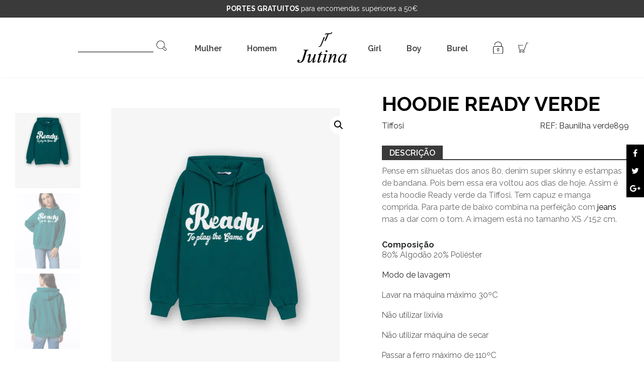

--- FILE ---
content_type: text/html; charset=UTF-8
request_url: https://www.jutina.pt/produto/hoodie-ready-verde/
body_size: 27788
content:
<!DOCTYPE html>
<html lang="pt-PT">
<head>
    <meta http-equiv="X-UA-Compatible" content="IE=edge">
    <meta name="viewport" content="width=device-width, initial-scale=1">
    <meta name="mobile-web-app-capable" content="yes">
    <meta name="apple-mobile-web-app-capable" content="yes">
    <meta name="format-detection" content="telephone=no">
    <meta name="apple-mobile-web-app-title" content="Jutina - ">
    <meta class="theme-color" name="theme-color" content="#3a3a3b">
    <meta class="theme-color" name="msapplication-navbutton-color" content="#3a3a3b">
    <meta class="theme-color" name="apple-mobile-web-app-status-bar-style" content="#3a3a3b">
    <link rel="profile" href="http://gmpg.org/xfn/11">
    <link rel="pingback" href="https://www.jutina.pt/xmlrpc.php">

    <meta property="og:image" content="https://www.jutina.pt/wp-content/themes/understrap-child-master/img/favicons/og-thumb.png" />
    <meta property="og:image" content="https://www.jutina.pt/wp-content/themes/understrap-child-master/img/favicons/og-thumb-2.png" />

    <link rel="shortcut icon" type="image/png" href="https://www.jutina.pt/wp-content/themes/understrap-child-master/img/favicons/favicon.ico" />
    <link rel="shortcut icon" type="image/png" sizes="16x16" href="https://www.jutina.pt/wp-content/themes/understrap-child-master/img/favicons/favicon-16x16.png" />
    <link rel="shortcut icon" type="image/png" sizes="32x32" href="https://www.jutina.pt/wp-content/themes/understrap-child-master/img/favicons/favicon-32x32.png" />

    <meta name="twitter:image" content="https://www.jutina.pt/wp-content/themes/understrap-child-master/img/favicons/twitter-card_large.png" />

    <meta name="msapplication-square70x70logo" content="https://www.jutina.pt/wp-content/themes/understrap-child-master/img/favicons/mstile-70x70.png" />
    <meta name="msapplication-square150x150logo" content="https://www.jutina.pt/wp-content/themes/understrap-child-master/img/favicons/mstile-150x150.png" />
    <meta name="msapplication-wide310x150logo" content="https://www.jutina.pt/wp-content/themes/understrap-child-master/img/favicons/mstile-310x150.png" />
    <meta name="msapplication-square310x310logo" content="https://www.jutina.pt/wp-content/themes/understrap-child-master/img/favicons/mstile-310x310.png" />

	<!-- Quantcast Choice. Consent Manager Tag v2.0 (for TCF 2.0) -->
<script type="text/javascript" async=true>
(function() {
  var host = window.location.hostname;
  var element = document.createElement('script');
  var firstScript = document.getElementsByTagName('script')[0];
  var url = 'https://quantcast.mgr.consensu.org'
    .concat('/choice/', 'NprWRZus19DRy', '/', host, '/choice.js')
  var uspTries = 0;
  var uspTriesLimit = 3;
  element.async = true;
  element.type = 'text/javascript';
  element.src = url;

  firstScript.parentNode.insertBefore(element, firstScript);

  function makeStub() {
    var TCF_LOCATOR_NAME = '__tcfapiLocator';
    var queue = [];
    var win = window;
    var cmpFrame;

    function addFrame() {
      var doc = win.document;
      var otherCMP = !!(win.frames[TCF_LOCATOR_NAME]);

      if (!otherCMP) {
        if (doc.body) {
          var iframe = doc.createElement('iframe');

          iframe.style.cssText = 'display:none';
          iframe.name = TCF_LOCATOR_NAME;
          doc.body.appendChild(iframe);
        } else {
          setTimeout(addFrame, 5);
        }
      }
      return !otherCMP;
    }

    function tcfAPIHandler() {
      var gdprApplies;
      var args = arguments;

      if (!args.length) {
        return queue;
      } else if (args[0] === 'setGdprApplies') {
        if (
          args.length > 3 &&
          args[2] === 2 &&
          typeof args[3] === 'boolean'
        ) {
          gdprApplies = args[3];
          if (typeof args[2] === 'function') {
            args[2]('set', true);
          }
        }
      } else if (args[0] === 'ping') {
        var retr = {
          gdprApplies: gdprApplies,
          cmpLoaded: false,
          cmpStatus: 'stub'
        };

        if (typeof args[2] === 'function') {
          args[2](retr);
        }
      } else {
        queue.push(args);
      }
    }

    function postMessageEventHandler(event) {
      var msgIsString = typeof event.data === 'string';
      var json = {};

      try {
        if (msgIsString) {
          json = JSON.parse(event.data);
        } else {
          json = event.data;
        }
      } catch (ignore) {}

      var payload = json.__tcfapiCall;

      if (payload) {
        window.__tcfapi(
          payload.command,
          payload.version,
          function(retValue, success) {
            var returnMsg = {
              __tcfapiReturn: {
                returnValue: retValue,
                success: success,
                callId: payload.callId
              }
            };
            if (msgIsString) {
              returnMsg = JSON.stringify(returnMsg);
            }
            event.source.postMessage(returnMsg, '*');
          },
          payload.parameter
        );
      }
    }

    while (win) {
      try {
        if (win.frames[TCF_LOCATOR_NAME]) {
          cmpFrame = win;
          break;
        }
      } catch (ignore) {}

      if (win === window.top) {
        break;
      }
      win = win.parent;
    }
    if (!cmpFrame) {
      addFrame();
      win.__tcfapi = tcfAPIHandler;
      win.addEventListener('message', postMessageEventHandler, false);
    }
  };

  makeStub();

  var uspStubFunction = function() {
    var arg = arguments;
    if (typeof window.__uspapi !== uspStubFunction) {
      setTimeout(function() {
        if (typeof window.__uspapi !== 'undefined') {
          window.__uspapi.apply(window.__uspapi, arg);
        }
      }, 500);
    }
  };

  var checkIfUspIsReady = function() {
    uspTries++;
    if (window.__uspapi === uspStubFunction && uspTries < uspTriesLimit) {
      console.warn('USP is not accessible');
    } else {
      clearInterval(uspInterval);
    }
  };

  if (typeof window.__uspapi === 'undefined') {
    window.__uspapi = uspStubFunction;
    var uspInterval = setInterval(checkIfUspIsReady, 6000);
  }
})();
</script>
<!-- End Quantcast Choice. Consent Manager Tag v2.0 (for TCF 2.0) -->

<style>
    .qc-cmp-persistent-link, .qc-cmp2-persistent-link {
display: none !important;}
</style>

    <script data-cfasync="false" data-no-defer="1" data-no-minify="1" data-no-optimize="1">var ewww_webp_supported=!1;function check_webp_feature(A,e){var w;e=void 0!==e?e:function(){},ewww_webp_supported?e(ewww_webp_supported):((w=new Image).onload=function(){ewww_webp_supported=0<w.width&&0<w.height,e&&e(ewww_webp_supported)},w.onerror=function(){e&&e(!1)},w.src="data:image/webp;base64,"+{alpha:"UklGRkoAAABXRUJQVlA4WAoAAAAQAAAAAAAAAAAAQUxQSAwAAAARBxAR/Q9ERP8DAABWUDggGAAAABQBAJ0BKgEAAQAAAP4AAA3AAP7mtQAAAA=="}[A])}check_webp_feature("alpha");</script><script data-cfasync="false" data-no-defer="1" data-no-minify="1" data-no-optimize="1">var Arrive=function(c,w){"use strict";if(c.MutationObserver&&"undefined"!=typeof HTMLElement){var r,a=0,u=(r=HTMLElement.prototype.matches||HTMLElement.prototype.webkitMatchesSelector||HTMLElement.prototype.mozMatchesSelector||HTMLElement.prototype.msMatchesSelector,{matchesSelector:function(e,t){return e instanceof HTMLElement&&r.call(e,t)},addMethod:function(e,t,r){var a=e[t];e[t]=function(){return r.length==arguments.length?r.apply(this,arguments):"function"==typeof a?a.apply(this,arguments):void 0}},callCallbacks:function(e,t){t&&t.options.onceOnly&&1==t.firedElems.length&&(e=[e[0]]);for(var r,a=0;r=e[a];a++)r&&r.callback&&r.callback.call(r.elem,r.elem);t&&t.options.onceOnly&&1==t.firedElems.length&&t.me.unbindEventWithSelectorAndCallback.call(t.target,t.selector,t.callback)},checkChildNodesRecursively:function(e,t,r,a){for(var i,n=0;i=e[n];n++)r(i,t,a)&&a.push({callback:t.callback,elem:i}),0<i.childNodes.length&&u.checkChildNodesRecursively(i.childNodes,t,r,a)},mergeArrays:function(e,t){var r,a={};for(r in e)e.hasOwnProperty(r)&&(a[r]=e[r]);for(r in t)t.hasOwnProperty(r)&&(a[r]=t[r]);return a},toElementsArray:function(e){return e=void 0!==e&&("number"!=typeof e.length||e===c)?[e]:e}}),e=(l.prototype.addEvent=function(e,t,r,a){a={target:e,selector:t,options:r,callback:a,firedElems:[]};return this._beforeAdding&&this._beforeAdding(a),this._eventsBucket.push(a),a},l.prototype.removeEvent=function(e){for(var t,r=this._eventsBucket.length-1;t=this._eventsBucket[r];r--)e(t)&&(this._beforeRemoving&&this._beforeRemoving(t),(t=this._eventsBucket.splice(r,1))&&t.length&&(t[0].callback=null))},l.prototype.beforeAdding=function(e){this._beforeAdding=e},l.prototype.beforeRemoving=function(e){this._beforeRemoving=e},l),t=function(i,n){var o=new e,l=this,s={fireOnAttributesModification:!1};return o.beforeAdding(function(t){var e=t.target;e!==c.document&&e!==c||(e=document.getElementsByTagName("html")[0]);var r=new MutationObserver(function(e){n.call(this,e,t)}),a=i(t.options);r.observe(e,a),t.observer=r,t.me=l}),o.beforeRemoving(function(e){e.observer.disconnect()}),this.bindEvent=function(e,t,r){t=u.mergeArrays(s,t);for(var a=u.toElementsArray(this),i=0;i<a.length;i++)o.addEvent(a[i],e,t,r)},this.unbindEvent=function(){var r=u.toElementsArray(this);o.removeEvent(function(e){for(var t=0;t<r.length;t++)if(this===w||e.target===r[t])return!0;return!1})},this.unbindEventWithSelectorOrCallback=function(r){var a=u.toElementsArray(this),i=r,e="function"==typeof r?function(e){for(var t=0;t<a.length;t++)if((this===w||e.target===a[t])&&e.callback===i)return!0;return!1}:function(e){for(var t=0;t<a.length;t++)if((this===w||e.target===a[t])&&e.selector===r)return!0;return!1};o.removeEvent(e)},this.unbindEventWithSelectorAndCallback=function(r,a){var i=u.toElementsArray(this);o.removeEvent(function(e){for(var t=0;t<i.length;t++)if((this===w||e.target===i[t])&&e.selector===r&&e.callback===a)return!0;return!1})},this},i=new function(){var s={fireOnAttributesModification:!1,onceOnly:!1,existing:!1};function n(e,t,r){return!(!u.matchesSelector(e,t.selector)||(e._id===w&&(e._id=a++),-1!=t.firedElems.indexOf(e._id)))&&(t.firedElems.push(e._id),!0)}var c=(i=new t(function(e){var t={attributes:!1,childList:!0,subtree:!0};return e.fireOnAttributesModification&&(t.attributes=!0),t},function(e,i){e.forEach(function(e){var t=e.addedNodes,r=e.target,a=[];null!==t&&0<t.length?u.checkChildNodesRecursively(t,i,n,a):"attributes"===e.type&&n(r,i)&&a.push({callback:i.callback,elem:r}),u.callCallbacks(a,i)})})).bindEvent;return i.bindEvent=function(e,t,r){t=void 0===r?(r=t,s):u.mergeArrays(s,t);var a=u.toElementsArray(this);if(t.existing){for(var i=[],n=0;n<a.length;n++)for(var o=a[n].querySelectorAll(e),l=0;l<o.length;l++)i.push({callback:r,elem:o[l]});if(t.onceOnly&&i.length)return r.call(i[0].elem,i[0].elem);setTimeout(u.callCallbacks,1,i)}c.call(this,e,t,r)},i},o=new function(){var a={};function i(e,t){return u.matchesSelector(e,t.selector)}var n=(o=new t(function(){return{childList:!0,subtree:!0}},function(e,r){e.forEach(function(e){var t=e.removedNodes,e=[];null!==t&&0<t.length&&u.checkChildNodesRecursively(t,r,i,e),u.callCallbacks(e,r)})})).bindEvent;return o.bindEvent=function(e,t,r){t=void 0===r?(r=t,a):u.mergeArrays(a,t),n.call(this,e,t,r)},o};d(HTMLElement.prototype),d(NodeList.prototype),d(HTMLCollection.prototype),d(HTMLDocument.prototype),d(Window.prototype);var n={};return s(i,n,"unbindAllArrive"),s(o,n,"unbindAllLeave"),n}function l(){this._eventsBucket=[],this._beforeAdding=null,this._beforeRemoving=null}function s(e,t,r){u.addMethod(t,r,e.unbindEvent),u.addMethod(t,r,e.unbindEventWithSelectorOrCallback),u.addMethod(t,r,e.unbindEventWithSelectorAndCallback)}function d(e){e.arrive=i.bindEvent,s(i,e,"unbindArrive"),e.leave=o.bindEvent,s(o,e,"unbindLeave")}}(window,void 0),ewww_webp_supported=!1;function check_webp_feature(e,t){var r;ewww_webp_supported?t(ewww_webp_supported):((r=new Image).onload=function(){ewww_webp_supported=0<r.width&&0<r.height,t(ewww_webp_supported)},r.onerror=function(){t(!1)},r.src="data:image/webp;base64,"+{alpha:"UklGRkoAAABXRUJQVlA4WAoAAAAQAAAAAAAAAAAAQUxQSAwAAAARBxAR/Q9ERP8DAABWUDggGAAAABQBAJ0BKgEAAQAAAP4AAA3AAP7mtQAAAA==",animation:"UklGRlIAAABXRUJQVlA4WAoAAAASAAAAAAAAAAAAQU5JTQYAAAD/////AABBTk1GJgAAAAAAAAAAAAAAAAAAAGQAAABWUDhMDQAAAC8AAAAQBxAREYiI/gcA"}[e])}function ewwwLoadImages(e){if(e){for(var t=document.querySelectorAll(".batch-image img, .image-wrapper a, .ngg-pro-masonry-item a, .ngg-galleria-offscreen-seo-wrapper a"),r=0,a=t.length;r<a;r++)ewwwAttr(t[r],"data-src",t[r].getAttribute("data-webp")),ewwwAttr(t[r],"data-thumbnail",t[r].getAttribute("data-webp-thumbnail"));for(var i=document.querySelectorAll("div.woocommerce-product-gallery__image"),r=0,a=i.length;r<a;r++)ewwwAttr(i[r],"data-thumb",i[r].getAttribute("data-webp-thumb"))}for(var n=document.querySelectorAll("video"),r=0,a=n.length;r<a;r++)ewwwAttr(n[r],"poster",e?n[r].getAttribute("data-poster-webp"):n[r].getAttribute("data-poster-image"));for(var o,l=document.querySelectorAll("img.ewww_webp_lazy_load"),r=0,a=l.length;r<a;r++)e&&(ewwwAttr(l[r],"data-lazy-srcset",l[r].getAttribute("data-lazy-srcset-webp")),ewwwAttr(l[r],"data-srcset",l[r].getAttribute("data-srcset-webp")),ewwwAttr(l[r],"data-lazy-src",l[r].getAttribute("data-lazy-src-webp")),ewwwAttr(l[r],"data-src",l[r].getAttribute("data-src-webp")),ewwwAttr(l[r],"data-orig-file",l[r].getAttribute("data-webp-orig-file")),ewwwAttr(l[r],"data-medium-file",l[r].getAttribute("data-webp-medium-file")),ewwwAttr(l[r],"data-large-file",l[r].getAttribute("data-webp-large-file")),null!=(o=l[r].getAttribute("srcset"))&&!1!==o&&o.includes("R0lGOD")&&ewwwAttr(l[r],"src",l[r].getAttribute("data-lazy-src-webp"))),l[r].className=l[r].className.replace(/\bewww_webp_lazy_load\b/,"");for(var s=document.querySelectorAll(".ewww_webp"),r=0,a=s.length;r<a;r++)e?(ewwwAttr(s[r],"srcset",s[r].getAttribute("data-srcset-webp")),ewwwAttr(s[r],"src",s[r].getAttribute("data-src-webp")),ewwwAttr(s[r],"data-orig-file",s[r].getAttribute("data-webp-orig-file")),ewwwAttr(s[r],"data-medium-file",s[r].getAttribute("data-webp-medium-file")),ewwwAttr(s[r],"data-large-file",s[r].getAttribute("data-webp-large-file")),ewwwAttr(s[r],"data-large_image",s[r].getAttribute("data-webp-large_image")),ewwwAttr(s[r],"data-src",s[r].getAttribute("data-webp-src"))):(ewwwAttr(s[r],"srcset",s[r].getAttribute("data-srcset-img")),ewwwAttr(s[r],"src",s[r].getAttribute("data-src-img"))),s[r].className=s[r].className.replace(/\bewww_webp\b/,"ewww_webp_loaded");window.jQuery&&jQuery.fn.isotope&&jQuery.fn.imagesLoaded&&(jQuery(".fusion-posts-container-infinite").imagesLoaded(function(){jQuery(".fusion-posts-container-infinite").hasClass("isotope")&&jQuery(".fusion-posts-container-infinite").isotope()}),jQuery(".fusion-portfolio:not(.fusion-recent-works) .fusion-portfolio-wrapper").imagesLoaded(function(){jQuery(".fusion-portfolio:not(.fusion-recent-works) .fusion-portfolio-wrapper").isotope()}))}function ewwwWebPInit(e){ewwwLoadImages(e),ewwwNggLoadGalleries(e),document.arrive(".ewww_webp",function(){ewwwLoadImages(e)}),document.arrive(".ewww_webp_lazy_load",function(){ewwwLoadImages(e)}),document.arrive("videos",function(){ewwwLoadImages(e)}),"loading"==document.readyState?document.addEventListener("DOMContentLoaded",ewwwJSONParserInit):("undefined"!=typeof galleries&&ewwwNggParseGalleries(e),ewwwWooParseVariations(e))}function ewwwAttr(e,t,r){null!=r&&!1!==r&&e.setAttribute(t,r)}function ewwwJSONParserInit(){"undefined"!=typeof galleries&&check_webp_feature("alpha",ewwwNggParseGalleries),check_webp_feature("alpha",ewwwWooParseVariations)}function ewwwWooParseVariations(e){if(e)for(var t=document.querySelectorAll("form.variations_form"),r=0,a=t.length;r<a;r++){var i=t[r].getAttribute("data-product_variations"),n=!1;try{for(var o in i=JSON.parse(i))void 0!==i[o]&&void 0!==i[o].image&&(void 0!==i[o].image.src_webp&&(i[o].image.src=i[o].image.src_webp,n=!0),void 0!==i[o].image.srcset_webp&&(i[o].image.srcset=i[o].image.srcset_webp,n=!0),void 0!==i[o].image.full_src_webp&&(i[o].image.full_src=i[o].image.full_src_webp,n=!0),void 0!==i[o].image.gallery_thumbnail_src_webp&&(i[o].image.gallery_thumbnail_src=i[o].image.gallery_thumbnail_src_webp,n=!0),void 0!==i[o].image.thumb_src_webp&&(i[o].image.thumb_src=i[o].image.thumb_src_webp,n=!0));n&&ewwwAttr(t[r],"data-product_variations",JSON.stringify(i))}catch(e){}}}function ewwwNggParseGalleries(e){if(e)for(var t in galleries){var r=galleries[t];galleries[t].images_list=ewwwNggParseImageList(r.images_list)}}function ewwwNggLoadGalleries(e){e&&document.addEventListener("ngg.galleria.themeadded",function(e,t){window.ngg_galleria._create_backup=window.ngg_galleria.create,window.ngg_galleria.create=function(e,t){var r=$(e).data("id");return galleries["gallery_"+r].images_list=ewwwNggParseImageList(galleries["gallery_"+r].images_list),window.ngg_galleria._create_backup(e,t)}})}function ewwwNggParseImageList(e){for(var t in e){var r=e[t];if(void 0!==r["image-webp"]&&(e[t].image=r["image-webp"],delete e[t]["image-webp"]),void 0!==r["thumb-webp"]&&(e[t].thumb=r["thumb-webp"],delete e[t]["thumb-webp"]),void 0!==r.full_image_webp&&(e[t].full_image=r.full_image_webp,delete e[t].full_image_webp),void 0!==r.srcsets)for(var a in r.srcsets)nggSrcset=r.srcsets[a],void 0!==r.srcsets[a+"-webp"]&&(e[t].srcsets[a]=r.srcsets[a+"-webp"],delete e[t].srcsets[a+"-webp"]);if(void 0!==r.full_srcsets)for(var i in r.full_srcsets)nggFSrcset=r.full_srcsets[i],void 0!==r.full_srcsets[i+"-webp"]&&(e[t].full_srcsets[i]=r.full_srcsets[i+"-webp"],delete e[t].full_srcsets[i+"-webp"])}return e}check_webp_feature("alpha",ewwwWebPInit);</script><meta name='robots' content='index, follow, max-image-preview:large, max-snippet:-1, max-video-preview:-1' />

	<!-- This site is optimized with the Yoast SEO plugin v26.8 - https://yoast.com/product/yoast-seo-wordpress/ -->
	<title>Hoodie Ready verde - Tiffosi | Jutina | Compre Online</title>
	<meta name="description" content="Conheça produtos para girl. Como esta sweat branca oakland. Aproveite os Portes Gratuitos a partir de 50€." />
	<link rel="canonical" href="https://www.jutina.pt/produto/hoodie-ready-verde/" />
	<meta property="og:locale" content="pt_PT" />
	<meta property="og:type" content="article" />
	<meta property="og:title" content="Hoodie Ready verde - Tiffosi | Jutina | Compre Online" />
	<meta property="og:description" content="Conheça produtos para girl. Como esta sweat branca oakland. Aproveite os Portes Gratuitos a partir de 50€." />
	<meta property="og:url" content="https://www.jutina.pt/produto/hoodie-ready-verde/" />
	<meta property="og:site_name" content="Jutina" />
	<meta property="article:publisher" content="https://www.facebook.com/jutina.pt/" />
	<meta property="article:modified_time" content="2023-11-03T12:10:31+00:00" />
	<meta property="og:image" content="https://www.jutina.pt/wp-content/uploads/2023/10/10050858.1-scaled.jpg" />
	<meta property="og:image:width" content="1787" />
	<meta property="og:image:height" content="2560" />
	<meta property="og:image:type" content="image/jpeg" />
	<meta name="twitter:card" content="summary_large_image" />
	<meta name="twitter:label1" content="Tempo estimado de leitura" />
	<meta name="twitter:data1" content="1 minuto" />
	<script type="application/ld+json" class="yoast-schema-graph">{"@context":"https://schema.org","@graph":[{"@type":"WebPage","@id":"https://www.jutina.pt/produto/hoodie-ready-verde/","url":"https://www.jutina.pt/produto/hoodie-ready-verde/","name":"Hoodie Ready verde - Tiffosi | Jutina | Compre Online","isPartOf":{"@id":"https://www.jutina.pt/#website"},"primaryImageOfPage":{"@id":"https://www.jutina.pt/produto/hoodie-ready-verde/#primaryimage"},"image":{"@id":"https://www.jutina.pt/produto/hoodie-ready-verde/#primaryimage"},"thumbnailUrl":"https://www.jutina.pt/wp-content/uploads/2023/10/10050858.1-scaled.jpg","datePublished":"2023-10-27T17:03:41+00:00","dateModified":"2023-11-03T12:10:31+00:00","description":"Conheça produtos para girl. Como esta sweat branca oakland. Aproveite os Portes Gratuitos a partir de 50€.","breadcrumb":{"@id":"https://www.jutina.pt/produto/hoodie-ready-verde/#breadcrumb"},"inLanguage":"pt-PT","potentialAction":[{"@type":"ReadAction","target":["https://www.jutina.pt/produto/hoodie-ready-verde/"]}]},{"@type":"ImageObject","inLanguage":"pt-PT","@id":"https://www.jutina.pt/produto/hoodie-ready-verde/#primaryimage","url":"https://www.jutina.pt/wp-content/uploads/2023/10/10050858.1-scaled.jpg","contentUrl":"https://www.jutina.pt/wp-content/uploads/2023/10/10050858.1-scaled.jpg","width":1787,"height":2560},{"@type":"BreadcrumbList","@id":"https://www.jutina.pt/produto/hoodie-ready-verde/#breadcrumb","itemListElement":[{"@type":"ListItem","position":1,"name":"Início","item":"https://www.jutina.pt/"},{"@type":"ListItem","position":2,"name":"Loja","item":"https://www.jutina.pt/loja/"},{"@type":"ListItem","position":3,"name":"Hoodie Ready verde"}]},{"@type":"WebSite","@id":"https://www.jutina.pt/#website","url":"https://www.jutina.pt/","name":"Jutina","description":"","publisher":{"@id":"https://www.jutina.pt/#organization"},"potentialAction":[{"@type":"SearchAction","target":{"@type":"EntryPoint","urlTemplate":"https://www.jutina.pt/?s={search_term_string}"},"query-input":{"@type":"PropertyValueSpecification","valueRequired":true,"valueName":"search_term_string"}}],"inLanguage":"pt-PT"},{"@type":"Organization","@id":"https://www.jutina.pt/#organization","name":"Jutina - Comércio e Indústria de Vestuário","url":"https://www.jutina.pt/","logo":{"@type":"ImageObject","inLanguage":"pt-PT","@id":"https://www.jutina.pt/#/schema/logo/image/","url":"https://www.jutina.pt/wp-content/uploads/2018/05/jutina.png","contentUrl":"https://www.jutina.pt/wp-content/uploads/2018/05/jutina.png","width":98,"height":69,"caption":"Jutina - Comércio e Indústria de Vestuário"},"image":{"@id":"https://www.jutina.pt/#/schema/logo/image/"},"sameAs":["https://www.facebook.com/jutina.pt/","https://www.instagram.com/jutina_oficial/"]}]}</script>
	<!-- / Yoast SEO plugin. -->


<script type='application/javascript'  id='pys-version-script'>console.log('PixelYourSite Free version 11.1.5.2');</script>
<link rel='dns-prefetch' href='//cdnjs.cloudflare.com' />
<link rel="alternate" title="oEmbed (JSON)" type="application/json+oembed" href="https://www.jutina.pt/wp-json/oembed/1.0/embed?url=https%3A%2F%2Fwww.jutina.pt%2Fproduto%2Fhoodie-ready-verde%2F" />
<link rel="alternate" title="oEmbed (XML)" type="text/xml+oembed" href="https://www.jutina.pt/wp-json/oembed/1.0/embed?url=https%3A%2F%2Fwww.jutina.pt%2Fproduto%2Fhoodie-ready-verde%2F&#038;format=xml" />
<style id='wp-img-auto-sizes-contain-inline-css' type='text/css'>
img:is([sizes=auto i],[sizes^="auto," i]){contain-intrinsic-size:3000px 1500px}
/*# sourceURL=wp-img-auto-sizes-contain-inline-css */
</style>
<link rel='stylesheet' id='font-awesome-css' href='https://www.jutina.pt/wp-content/plugins/load-more-products-for-woocommerce/berocket/assets/css/font-awesome.min.css?ver=6.9' type='text/css' media='all' />
<style id='font-awesome-inline-css' type='text/css'>
[data-font="FontAwesome"]:before {font-family: 'FontAwesome' !important;content: attr(data-icon) !important;speak: none !important;font-weight: normal !important;font-variant: normal !important;text-transform: none !important;line-height: 1 !important;font-style: normal !important;-webkit-font-smoothing: antialiased !important;-moz-osx-font-smoothing: grayscale !important;}
/*# sourceURL=font-awesome-inline-css */
</style>
<link rel='stylesheet' id='berocket_aapf_widget-style-css' href='https://www.jutina.pt/wp-content/plugins/woocommerce-ajax-filters/assets/frontend/css/fullmain.min.css?ver=1.6.9.4' type='text/css' media='all' />
<style id='wp-emoji-styles-inline-css' type='text/css'>

	img.wp-smiley, img.emoji {
		display: inline !important;
		border: none !important;
		box-shadow: none !important;
		height: 1em !important;
		width: 1em !important;
		margin: 0 0.07em !important;
		vertical-align: -0.1em !important;
		background: none !important;
		padding: 0 !important;
	}
/*# sourceURL=wp-emoji-styles-inline-css */
</style>
<style id='wp-block-library-inline-css' type='text/css'>
:root{--wp-block-synced-color:#7a00df;--wp-block-synced-color--rgb:122,0,223;--wp-bound-block-color:var(--wp-block-synced-color);--wp-editor-canvas-background:#ddd;--wp-admin-theme-color:#007cba;--wp-admin-theme-color--rgb:0,124,186;--wp-admin-theme-color-darker-10:#006ba1;--wp-admin-theme-color-darker-10--rgb:0,107,160.5;--wp-admin-theme-color-darker-20:#005a87;--wp-admin-theme-color-darker-20--rgb:0,90,135;--wp-admin-border-width-focus:2px}@media (min-resolution:192dpi){:root{--wp-admin-border-width-focus:1.5px}}.wp-element-button{cursor:pointer}:root .has-very-light-gray-background-color{background-color:#eee}:root .has-very-dark-gray-background-color{background-color:#313131}:root .has-very-light-gray-color{color:#eee}:root .has-very-dark-gray-color{color:#313131}:root .has-vivid-green-cyan-to-vivid-cyan-blue-gradient-background{background:linear-gradient(135deg,#00d084,#0693e3)}:root .has-purple-crush-gradient-background{background:linear-gradient(135deg,#34e2e4,#4721fb 50%,#ab1dfe)}:root .has-hazy-dawn-gradient-background{background:linear-gradient(135deg,#faaca8,#dad0ec)}:root .has-subdued-olive-gradient-background{background:linear-gradient(135deg,#fafae1,#67a671)}:root .has-atomic-cream-gradient-background{background:linear-gradient(135deg,#fdd79a,#004a59)}:root .has-nightshade-gradient-background{background:linear-gradient(135deg,#330968,#31cdcf)}:root .has-midnight-gradient-background{background:linear-gradient(135deg,#020381,#2874fc)}:root{--wp--preset--font-size--normal:16px;--wp--preset--font-size--huge:42px}.has-regular-font-size{font-size:1em}.has-larger-font-size{font-size:2.625em}.has-normal-font-size{font-size:var(--wp--preset--font-size--normal)}.has-huge-font-size{font-size:var(--wp--preset--font-size--huge)}.has-text-align-center{text-align:center}.has-text-align-left{text-align:left}.has-text-align-right{text-align:right}.has-fit-text{white-space:nowrap!important}#end-resizable-editor-section{display:none}.aligncenter{clear:both}.items-justified-left{justify-content:flex-start}.items-justified-center{justify-content:center}.items-justified-right{justify-content:flex-end}.items-justified-space-between{justify-content:space-between}.screen-reader-text{border:0;clip-path:inset(50%);height:1px;margin:-1px;overflow:hidden;padding:0;position:absolute;width:1px;word-wrap:normal!important}.screen-reader-text:focus{background-color:#ddd;clip-path:none;color:#444;display:block;font-size:1em;height:auto;left:5px;line-height:normal;padding:15px 23px 14px;text-decoration:none;top:5px;width:auto;z-index:100000}html :where(.has-border-color){border-style:solid}html :where([style*=border-top-color]){border-top-style:solid}html :where([style*=border-right-color]){border-right-style:solid}html :where([style*=border-bottom-color]){border-bottom-style:solid}html :where([style*=border-left-color]){border-left-style:solid}html :where([style*=border-width]){border-style:solid}html :where([style*=border-top-width]){border-top-style:solid}html :where([style*=border-right-width]){border-right-style:solid}html :where([style*=border-bottom-width]){border-bottom-style:solid}html :where([style*=border-left-width]){border-left-style:solid}html :where(img[class*=wp-image-]){height:auto;max-width:100%}:where(figure){margin:0 0 1em}html :where(.is-position-sticky){--wp-admin--admin-bar--position-offset:var(--wp-admin--admin-bar--height,0px)}@media screen and (max-width:600px){html :where(.is-position-sticky){--wp-admin--admin-bar--position-offset:0px}}

/*# sourceURL=wp-block-library-inline-css */
</style><link rel='stylesheet' id='wc-blocks-style-css' href='https://www.jutina.pt/wp-content/plugins/woocommerce/assets/client/blocks/wc-blocks.css?ver=wc-10.4.3' type='text/css' media='all' />
<style id='global-styles-inline-css' type='text/css'>
:root{--wp--preset--aspect-ratio--square: 1;--wp--preset--aspect-ratio--4-3: 4/3;--wp--preset--aspect-ratio--3-4: 3/4;--wp--preset--aspect-ratio--3-2: 3/2;--wp--preset--aspect-ratio--2-3: 2/3;--wp--preset--aspect-ratio--16-9: 16/9;--wp--preset--aspect-ratio--9-16: 9/16;--wp--preset--color--black: #000000;--wp--preset--color--cyan-bluish-gray: #abb8c3;--wp--preset--color--white: #ffffff;--wp--preset--color--pale-pink: #f78da7;--wp--preset--color--vivid-red: #cf2e2e;--wp--preset--color--luminous-vivid-orange: #ff6900;--wp--preset--color--luminous-vivid-amber: #fcb900;--wp--preset--color--light-green-cyan: #7bdcb5;--wp--preset--color--vivid-green-cyan: #00d084;--wp--preset--color--pale-cyan-blue: #8ed1fc;--wp--preset--color--vivid-cyan-blue: #0693e3;--wp--preset--color--vivid-purple: #9b51e0;--wp--preset--gradient--vivid-cyan-blue-to-vivid-purple: linear-gradient(135deg,rgb(6,147,227) 0%,rgb(155,81,224) 100%);--wp--preset--gradient--light-green-cyan-to-vivid-green-cyan: linear-gradient(135deg,rgb(122,220,180) 0%,rgb(0,208,130) 100%);--wp--preset--gradient--luminous-vivid-amber-to-luminous-vivid-orange: linear-gradient(135deg,rgb(252,185,0) 0%,rgb(255,105,0) 100%);--wp--preset--gradient--luminous-vivid-orange-to-vivid-red: linear-gradient(135deg,rgb(255,105,0) 0%,rgb(207,46,46) 100%);--wp--preset--gradient--very-light-gray-to-cyan-bluish-gray: linear-gradient(135deg,rgb(238,238,238) 0%,rgb(169,184,195) 100%);--wp--preset--gradient--cool-to-warm-spectrum: linear-gradient(135deg,rgb(74,234,220) 0%,rgb(151,120,209) 20%,rgb(207,42,186) 40%,rgb(238,44,130) 60%,rgb(251,105,98) 80%,rgb(254,248,76) 100%);--wp--preset--gradient--blush-light-purple: linear-gradient(135deg,rgb(255,206,236) 0%,rgb(152,150,240) 100%);--wp--preset--gradient--blush-bordeaux: linear-gradient(135deg,rgb(254,205,165) 0%,rgb(254,45,45) 50%,rgb(107,0,62) 100%);--wp--preset--gradient--luminous-dusk: linear-gradient(135deg,rgb(255,203,112) 0%,rgb(199,81,192) 50%,rgb(65,88,208) 100%);--wp--preset--gradient--pale-ocean: linear-gradient(135deg,rgb(255,245,203) 0%,rgb(182,227,212) 50%,rgb(51,167,181) 100%);--wp--preset--gradient--electric-grass: linear-gradient(135deg,rgb(202,248,128) 0%,rgb(113,206,126) 100%);--wp--preset--gradient--midnight: linear-gradient(135deg,rgb(2,3,129) 0%,rgb(40,116,252) 100%);--wp--preset--font-size--small: 13px;--wp--preset--font-size--medium: 20px;--wp--preset--font-size--large: 36px;--wp--preset--font-size--x-large: 42px;--wp--preset--spacing--20: 0.44rem;--wp--preset--spacing--30: 0.67rem;--wp--preset--spacing--40: 1rem;--wp--preset--spacing--50: 1.5rem;--wp--preset--spacing--60: 2.25rem;--wp--preset--spacing--70: 3.38rem;--wp--preset--spacing--80: 5.06rem;--wp--preset--shadow--natural: 6px 6px 9px rgba(0, 0, 0, 0.2);--wp--preset--shadow--deep: 12px 12px 50px rgba(0, 0, 0, 0.4);--wp--preset--shadow--sharp: 6px 6px 0px rgba(0, 0, 0, 0.2);--wp--preset--shadow--outlined: 6px 6px 0px -3px rgb(255, 255, 255), 6px 6px rgb(0, 0, 0);--wp--preset--shadow--crisp: 6px 6px 0px rgb(0, 0, 0);}:where(.is-layout-flex){gap: 0.5em;}:where(.is-layout-grid){gap: 0.5em;}body .is-layout-flex{display: flex;}.is-layout-flex{flex-wrap: wrap;align-items: center;}.is-layout-flex > :is(*, div){margin: 0;}body .is-layout-grid{display: grid;}.is-layout-grid > :is(*, div){margin: 0;}:where(.wp-block-columns.is-layout-flex){gap: 2em;}:where(.wp-block-columns.is-layout-grid){gap: 2em;}:where(.wp-block-post-template.is-layout-flex){gap: 1.25em;}:where(.wp-block-post-template.is-layout-grid){gap: 1.25em;}.has-black-color{color: var(--wp--preset--color--black) !important;}.has-cyan-bluish-gray-color{color: var(--wp--preset--color--cyan-bluish-gray) !important;}.has-white-color{color: var(--wp--preset--color--white) !important;}.has-pale-pink-color{color: var(--wp--preset--color--pale-pink) !important;}.has-vivid-red-color{color: var(--wp--preset--color--vivid-red) !important;}.has-luminous-vivid-orange-color{color: var(--wp--preset--color--luminous-vivid-orange) !important;}.has-luminous-vivid-amber-color{color: var(--wp--preset--color--luminous-vivid-amber) !important;}.has-light-green-cyan-color{color: var(--wp--preset--color--light-green-cyan) !important;}.has-vivid-green-cyan-color{color: var(--wp--preset--color--vivid-green-cyan) !important;}.has-pale-cyan-blue-color{color: var(--wp--preset--color--pale-cyan-blue) !important;}.has-vivid-cyan-blue-color{color: var(--wp--preset--color--vivid-cyan-blue) !important;}.has-vivid-purple-color{color: var(--wp--preset--color--vivid-purple) !important;}.has-black-background-color{background-color: var(--wp--preset--color--black) !important;}.has-cyan-bluish-gray-background-color{background-color: var(--wp--preset--color--cyan-bluish-gray) !important;}.has-white-background-color{background-color: var(--wp--preset--color--white) !important;}.has-pale-pink-background-color{background-color: var(--wp--preset--color--pale-pink) !important;}.has-vivid-red-background-color{background-color: var(--wp--preset--color--vivid-red) !important;}.has-luminous-vivid-orange-background-color{background-color: var(--wp--preset--color--luminous-vivid-orange) !important;}.has-luminous-vivid-amber-background-color{background-color: var(--wp--preset--color--luminous-vivid-amber) !important;}.has-light-green-cyan-background-color{background-color: var(--wp--preset--color--light-green-cyan) !important;}.has-vivid-green-cyan-background-color{background-color: var(--wp--preset--color--vivid-green-cyan) !important;}.has-pale-cyan-blue-background-color{background-color: var(--wp--preset--color--pale-cyan-blue) !important;}.has-vivid-cyan-blue-background-color{background-color: var(--wp--preset--color--vivid-cyan-blue) !important;}.has-vivid-purple-background-color{background-color: var(--wp--preset--color--vivid-purple) !important;}.has-black-border-color{border-color: var(--wp--preset--color--black) !important;}.has-cyan-bluish-gray-border-color{border-color: var(--wp--preset--color--cyan-bluish-gray) !important;}.has-white-border-color{border-color: var(--wp--preset--color--white) !important;}.has-pale-pink-border-color{border-color: var(--wp--preset--color--pale-pink) !important;}.has-vivid-red-border-color{border-color: var(--wp--preset--color--vivid-red) !important;}.has-luminous-vivid-orange-border-color{border-color: var(--wp--preset--color--luminous-vivid-orange) !important;}.has-luminous-vivid-amber-border-color{border-color: var(--wp--preset--color--luminous-vivid-amber) !important;}.has-light-green-cyan-border-color{border-color: var(--wp--preset--color--light-green-cyan) !important;}.has-vivid-green-cyan-border-color{border-color: var(--wp--preset--color--vivid-green-cyan) !important;}.has-pale-cyan-blue-border-color{border-color: var(--wp--preset--color--pale-cyan-blue) !important;}.has-vivid-cyan-blue-border-color{border-color: var(--wp--preset--color--vivid-cyan-blue) !important;}.has-vivid-purple-border-color{border-color: var(--wp--preset--color--vivid-purple) !important;}.has-vivid-cyan-blue-to-vivid-purple-gradient-background{background: var(--wp--preset--gradient--vivid-cyan-blue-to-vivid-purple) !important;}.has-light-green-cyan-to-vivid-green-cyan-gradient-background{background: var(--wp--preset--gradient--light-green-cyan-to-vivid-green-cyan) !important;}.has-luminous-vivid-amber-to-luminous-vivid-orange-gradient-background{background: var(--wp--preset--gradient--luminous-vivid-amber-to-luminous-vivid-orange) !important;}.has-luminous-vivid-orange-to-vivid-red-gradient-background{background: var(--wp--preset--gradient--luminous-vivid-orange-to-vivid-red) !important;}.has-very-light-gray-to-cyan-bluish-gray-gradient-background{background: var(--wp--preset--gradient--very-light-gray-to-cyan-bluish-gray) !important;}.has-cool-to-warm-spectrum-gradient-background{background: var(--wp--preset--gradient--cool-to-warm-spectrum) !important;}.has-blush-light-purple-gradient-background{background: var(--wp--preset--gradient--blush-light-purple) !important;}.has-blush-bordeaux-gradient-background{background: var(--wp--preset--gradient--blush-bordeaux) !important;}.has-luminous-dusk-gradient-background{background: var(--wp--preset--gradient--luminous-dusk) !important;}.has-pale-ocean-gradient-background{background: var(--wp--preset--gradient--pale-ocean) !important;}.has-electric-grass-gradient-background{background: var(--wp--preset--gradient--electric-grass) !important;}.has-midnight-gradient-background{background: var(--wp--preset--gradient--midnight) !important;}.has-small-font-size{font-size: var(--wp--preset--font-size--small) !important;}.has-medium-font-size{font-size: var(--wp--preset--font-size--medium) !important;}.has-large-font-size{font-size: var(--wp--preset--font-size--large) !important;}.has-x-large-font-size{font-size: var(--wp--preset--font-size--x-large) !important;}
/*# sourceURL=global-styles-inline-css */
</style>

<style id='classic-theme-styles-inline-css' type='text/css'>
/*! This file is auto-generated */
.wp-block-button__link{color:#fff;background-color:#32373c;border-radius:9999px;box-shadow:none;text-decoration:none;padding:calc(.667em + 2px) calc(1.333em + 2px);font-size:1.125em}.wp-block-file__button{background:#32373c;color:#fff;text-decoration:none}
/*# sourceURL=/wp-includes/css/classic-themes.min.css */
</style>
<link rel='stylesheet' id='custom-easypay-styles-css' href='https://www.jutina.pt/wp-content/plugins/easypay-gateway-checkout-wc/public/css/style.css?ver=1.0' type='text/css' media='all' />
<link rel='stylesheet' id='pif-styles-css' href='https://www.jutina.pt/wp-content/plugins/woocommerce-product-image-flipper/assets/css/style.css?ver=6.9' type='text/css' media='all' />
<link rel='stylesheet' id='photoswipe-css' href='https://www.jutina.pt/wp-content/plugins/woocommerce/assets/css/photoswipe/photoswipe.min.css?ver=10.4.3' type='text/css' media='all' />
<link rel='stylesheet' id='photoswipe-default-skin-css' href='https://www.jutina.pt/wp-content/plugins/woocommerce/assets/css/photoswipe/default-skin/default-skin.min.css?ver=10.4.3' type='text/css' media='all' />
<link rel='stylesheet' id='woocommerce-layout-css' href='https://www.jutina.pt/wp-content/plugins/woocommerce/assets/css/woocommerce-layout.css?ver=10.4.3' type='text/css' media='all' />
<link rel='stylesheet' id='woocommerce-smallscreen-css' href='https://www.jutina.pt/wp-content/plugins/woocommerce/assets/css/woocommerce-smallscreen.css?ver=10.4.3' type='text/css' media='only screen and (max-width: 768px)' />
<link rel='stylesheet' id='woocommerce-general-css' href='https://www.jutina.pt/wp-content/plugins/woocommerce/assets/css/woocommerce.css?ver=10.4.3' type='text/css' media='all' />
<style id='woocommerce-inline-inline-css' type='text/css'>
.woocommerce form .form-row .required { visibility: visible; }
/*# sourceURL=woocommerce-inline-inline-css */
</style>
<link rel='stylesheet' id='ywsl_frontend-css' href='https://www.jutina.pt/wp-content/plugins/yith-woocommerce-social-login/assets/css/frontend.css?ver=6.9' type='text/css' media='all' />
<link rel='stylesheet' id='yith_ywdpd_frontend-css' href='https://www.jutina.pt/wp-content/plugins/yith-woocommerce-dynamic-pricing-and-discounts-premium/assets/css/frontend.css?ver=1.6.6' type='text/css' media='all' />
<link rel='stylesheet' id='child-understrap-styles-css' href='https://www.jutina.pt/wp-content/themes/understrap-child-master/css/child-theme.min.css?ver=0.1.8' type='text/css' media='all' />
<link rel='stylesheet' id='carousel-css' href='https://www.jutina.pt/wp-content/themes/understrap-child-master/css/owl.carousel.css?ver=0.1.8' type='text/css' media='all' />
<link rel='stylesheet' id='carousel-theme-css' href='https://www.jutina.pt/wp-content/themes/understrap-child-master/css/owl.theme.css?ver=0.1.8' type='text/css' media='all' />
<link rel='stylesheet' id='sweetalert2-css' href='https://cdnjs.cloudflare.com/ajax/libs/limonte-sweetalert2/6.6.10/sweetalert2.min.css?ver=0.1.8' type='text/css' media='all' />
<link rel='stylesheet' id='geral-css' href='https://www.jutina.pt/wp-content/themes/understrap-child-master/css/geral.css?ver=0.1.8' type='text/css' media='all' />
<link rel='stylesheet' id='loja-css' href='https://www.jutina.pt/wp-content/themes/understrap-child-master/css/loja.css?ver=0.1.8' type='text/css' media='all' />
<link rel='stylesheet' id='blog-css' href='https://www.jutina.pt/wp-content/themes/understrap-child-master/css/blog.css?ver=0.1.8' type='text/css' media='all' />
<link rel='stylesheet' id='flexslider-css' href='https://www.jutina.pt/wp-content/themes/understrap-child-master/css/flexslider.css?ver=0.1.8' type='text/css' media='all' />
<link rel='stylesheet' id='wp-pagenavi-css' href='https://www.jutina.pt/wp-content/plugins/wp-pagenavi/pagenavi-css.css?ver=2.70' type='text/css' media='all' />
<link rel='stylesheet' id='woo_discount_pro_style-css' href='https://www.jutina.pt/wp-content/plugins/woo-discount-rules-pro/Assets/Css/awdr_style.css?ver=2.3.2' type='text/css' media='all' />
<script type="text/javascript" src="https://www.jutina.pt/wp-includes/js/jquery/jquery.min.js?ver=3.7.1" id="jquery-core-js"></script>
<script type="text/javascript" src="https://www.jutina.pt/wp-includes/js/jquery/jquery-migrate.min.js?ver=3.4.1" id="jquery-migrate-js"></script>
<script type="text/javascript" id="kuantokusta-tracking-js-extra">
/* <![CDATA[ */
var storeId = "kk-171507512-9";
var serverAddr = "https://www.jutina.pt";
//# sourceURL=kuantokusta-tracking-js-extra
/* ]]> */
</script>
<script type="text/javascript" src="https://www.jutina.pt/wp-content/plugins/kuantokusta-tracking/public/js/kk-tracking.js?ver=1.0.0" id="kuantokusta-tracking-js"></script>
<script type="text/javascript" src="https://www.jutina.pt/wp-content/plugins/woocommerce/assets/js/jquery-blockui/jquery.blockUI.min.js?ver=2.7.0-wc.10.4.3" id="wc-jquery-blockui-js" defer="defer" data-wp-strategy="defer"></script>
<script type="text/javascript" id="wc-add-to-cart-js-extra">
/* <![CDATA[ */
var wc_add_to_cart_params = {"ajax_url":"/wp-admin/admin-ajax.php","wc_ajax_url":"/?wc-ajax=%%endpoint%%","i18n_view_cart":"Ver carrinho","cart_url":"https://www.jutina.pt/carrinho/","is_cart":"","cart_redirect_after_add":"no"};
//# sourceURL=wc-add-to-cart-js-extra
/* ]]> */
</script>
<script type="text/javascript" src="https://www.jutina.pt/wp-content/plugins/woocommerce/assets/js/frontend/add-to-cart.min.js?ver=10.4.3" id="wc-add-to-cart-js" defer="defer" data-wp-strategy="defer"></script>
<script type="text/javascript" src="https://www.jutina.pt/wp-content/plugins/woocommerce/assets/js/zoom/jquery.zoom.min.js?ver=1.7.21-wc.10.4.3" id="wc-zoom-js" defer="defer" data-wp-strategy="defer"></script>
<script type="text/javascript" src="https://www.jutina.pt/wp-content/plugins/woocommerce/assets/js/photoswipe/photoswipe.min.js?ver=4.1.1-wc.10.4.3" id="wc-photoswipe-js" defer="defer" data-wp-strategy="defer"></script>
<script type="text/javascript" src="https://www.jutina.pt/wp-content/plugins/woocommerce/assets/js/photoswipe/photoswipe-ui-default.min.js?ver=4.1.1-wc.10.4.3" id="wc-photoswipe-ui-default-js" defer="defer" data-wp-strategy="defer"></script>
<script type="text/javascript" id="wc-single-product-js-extra">
/* <![CDATA[ */
var wc_single_product_params = {"i18n_required_rating_text":"Seleccione uma classifica\u00e7\u00e3o","i18n_rating_options":["1 of 5 stars","2 of 5 stars","3 of 5 stars","4 of 5 stars","5 of 5 stars"],"i18n_product_gallery_trigger_text":"View full-screen image gallery","review_rating_required":"yes","flexslider":{"rtl":false,"animation":"slide","smoothHeight":true,"directionNav":false,"controlNav":"thumbnails","slideshow":false,"animationSpeed":500,"animationLoop":false,"allowOneSlide":false},"zoom_enabled":"1","zoom_options":[],"photoswipe_enabled":"1","photoswipe_options":{"shareEl":false,"closeOnScroll":false,"history":false,"hideAnimationDuration":0,"showAnimationDuration":0},"flexslider_enabled":""};
//# sourceURL=wc-single-product-js-extra
/* ]]> */
</script>
<script type="text/javascript" src="https://www.jutina.pt/wp-content/plugins/woocommerce/assets/js/frontend/single-product.min.js?ver=10.4.3" id="wc-single-product-js" defer="defer" data-wp-strategy="defer"></script>
<script type="text/javascript" src="https://www.jutina.pt/wp-content/plugins/woocommerce/assets/js/js-cookie/js.cookie.min.js?ver=2.1.4-wc.10.4.3" id="wc-js-cookie-js" defer="defer" data-wp-strategy="defer"></script>
<script type="text/javascript" id="woocommerce-js-extra">
/* <![CDATA[ */
var woocommerce_params = {"ajax_url":"/wp-admin/admin-ajax.php","wc_ajax_url":"/?wc-ajax=%%endpoint%%","i18n_password_show":"Show password","i18n_password_hide":"Hide password"};
//# sourceURL=woocommerce-js-extra
/* ]]> */
</script>
<script type="text/javascript" src="https://www.jutina.pt/wp-content/plugins/woocommerce/assets/js/frontend/woocommerce.min.js?ver=10.4.3" id="woocommerce-js" defer="defer" data-wp-strategy="defer"></script>
<script type="text/javascript" id="WCPAY_ASSETS-js-extra">
/* <![CDATA[ */
var wcpayAssets = {"url":"https://www.jutina.pt/wp-content/plugins/woocommerce-payments/dist/"};
//# sourceURL=WCPAY_ASSETS-js-extra
/* ]]> */
</script>
<script type="text/javascript" src="https://www.jutina.pt/wp-content/plugins/woocommerce/assets/js/flexslider/jquery.flexslider.min.js?ver=2.7.2-wc.10.4.3" id="wc-flexslider-js" defer="defer" data-wp-strategy="defer"></script>
<script type="text/javascript" src="https://www.jutina.pt/wp-content/themes/understrap/js/popper.min.js?ver=6.9" id="popper-scripts-js"></script>
<script type="text/javascript" src="https://www.jutina.pt/wp-content/plugins/pixelyoursite/dist/scripts/jquery.bind-first-0.2.3.min.js?ver=0.2.3" id="jquery-bind-first-js"></script>
<script type="text/javascript" src="https://www.jutina.pt/wp-content/plugins/pixelyoursite/dist/scripts/js.cookie-2.1.3.min.js?ver=2.1.3" id="js-cookie-pys-js"></script>
<script type="text/javascript" src="https://www.jutina.pt/wp-content/plugins/pixelyoursite/dist/scripts/tld.min.js?ver=2.3.1" id="js-tld-js"></script>
<script type="text/javascript" id="pys-js-extra">
/* <![CDATA[ */
var pysOptions = {"staticEvents":{"facebook":{"woo_view_content":[{"delay":0,"type":"static","name":"ViewContent","pixelIds":["1344698992252872"],"eventID":"4abee260-9138-4d04-a257-835bc9457976","params":{"content_ids":["50763"],"content_type":"product_group","content_name":"Hoodie Ready verde","category_name":"Malhas","value":"0","currency":"EUR","contents":[{"id":"50763","quantity":1}],"product_price":"0","page_title":"Hoodie Ready verde","post_type":"product","post_id":50763,"plugin":"PixelYourSite","user_role":"guest","event_url":"www.jutina.pt/produto/hoodie-ready-verde/"},"e_id":"woo_view_content","ids":[],"hasTimeWindow":false,"timeWindow":0,"woo_order":"","edd_order":""}],"init_event":[{"delay":0,"type":"static","ajaxFire":false,"name":"PageView","pixelIds":["1344698992252872"],"eventID":"a2e785df-8110-499a-84cf-e543ad8721d3","params":{"page_title":"Hoodie Ready verde","post_type":"product","post_id":50763,"plugin":"PixelYourSite","user_role":"guest","event_url":"www.jutina.pt/produto/hoodie-ready-verde/"},"e_id":"init_event","ids":[],"hasTimeWindow":false,"timeWindow":0,"woo_order":"","edd_order":""}]}},"dynamicEvents":{"woo_add_to_cart_on_button_click":{"facebook":{"delay":0,"type":"dyn","name":"AddToCart","pixelIds":["1344698992252872"],"eventID":"22cc19fa-bfd2-43f8-975d-7ac01d9b3576","params":{"page_title":"Hoodie Ready verde","post_type":"product","post_id":50763,"plugin":"PixelYourSite","user_role":"guest","event_url":"www.jutina.pt/produto/hoodie-ready-verde/"},"e_id":"woo_add_to_cart_on_button_click","ids":[],"hasTimeWindow":false,"timeWindow":0,"woo_order":"","edd_order":""}}},"triggerEvents":[],"triggerEventTypes":[],"facebook":{"pixelIds":["1344698992252872"],"advancedMatching":[],"advancedMatchingEnabled":false,"removeMetadata":false,"wooVariableAsSimple":false,"serverApiEnabled":false,"wooCRSendFromServer":false,"send_external_id":null,"enabled_medical":false,"do_not_track_medical_param":["event_url","post_title","page_title","landing_page","content_name","categories","category_name","tags"],"meta_ldu":false},"debug":"","siteUrl":"https://www.jutina.pt","ajaxUrl":"https://www.jutina.pt/wp-admin/admin-ajax.php","ajax_event":"e319faac1f","enable_remove_download_url_param":"1","cookie_duration":"7","last_visit_duration":"60","enable_success_send_form":"","ajaxForServerEvent":"1","ajaxForServerStaticEvent":"1","useSendBeacon":"1","send_external_id":"1","external_id_expire":"180","track_cookie_for_subdomains":"1","google_consent_mode":"1","gdpr":{"ajax_enabled":false,"all_disabled_by_api":false,"facebook_disabled_by_api":false,"analytics_disabled_by_api":false,"google_ads_disabled_by_api":false,"pinterest_disabled_by_api":false,"bing_disabled_by_api":false,"reddit_disabled_by_api":false,"externalID_disabled_by_api":false,"facebook_prior_consent_enabled":true,"analytics_prior_consent_enabled":true,"google_ads_prior_consent_enabled":null,"pinterest_prior_consent_enabled":true,"bing_prior_consent_enabled":true,"cookiebot_integration_enabled":false,"cookiebot_facebook_consent_category":"marketing","cookiebot_analytics_consent_category":"statistics","cookiebot_tiktok_consent_category":"marketing","cookiebot_google_ads_consent_category":"marketing","cookiebot_pinterest_consent_category":"marketing","cookiebot_bing_consent_category":"marketing","consent_magic_integration_enabled":false,"real_cookie_banner_integration_enabled":false,"cookie_notice_integration_enabled":false,"cookie_law_info_integration_enabled":false,"analytics_storage":{"enabled":true,"value":"granted","filter":false},"ad_storage":{"enabled":true,"value":"granted","filter":false},"ad_user_data":{"enabled":true,"value":"granted","filter":false},"ad_personalization":{"enabled":true,"value":"granted","filter":false}},"cookie":{"disabled_all_cookie":false,"disabled_start_session_cookie":false,"disabled_advanced_form_data_cookie":false,"disabled_landing_page_cookie":false,"disabled_first_visit_cookie":false,"disabled_trafficsource_cookie":false,"disabled_utmTerms_cookie":false,"disabled_utmId_cookie":false},"tracking_analytics":{"TrafficSource":"direct","TrafficLanding":"undefined","TrafficUtms":[],"TrafficUtmsId":[]},"GATags":{"ga_datalayer_type":"default","ga_datalayer_name":"dataLayerPYS"},"woo":{"enabled":true,"enabled_save_data_to_orders":true,"addToCartOnButtonEnabled":true,"addToCartOnButtonValueEnabled":true,"addToCartOnButtonValueOption":"price","singleProductId":50763,"removeFromCartSelector":"form.woocommerce-cart-form .remove","addToCartCatchMethod":"add_cart_js","is_order_received_page":false,"containOrderId":false},"edd":{"enabled":false},"cache_bypass":"1768998813"};
//# sourceURL=pys-js-extra
/* ]]> */
</script>
<script type="text/javascript" src="https://www.jutina.pt/wp-content/plugins/pixelyoursite/dist/scripts/public.js?ver=11.1.5.2" id="pys-js"></script>
<script type="text/javascript" src="https://www.jutina.pt/wp-content/plugins/woo-discount-rules-pro/Assets/Js/awdr_pro.js?ver=2.3.2" id="woo_discount_pro_script-js"></script>
<link rel="https://api.w.org/" href="https://www.jutina.pt/wp-json/" /><link rel="alternate" title="JSON" type="application/json" href="https://www.jutina.pt/wp-json/wp/v2/product/50763" /><style></style><style>
                .lmp_load_more_button.br_lmp_button_settings .lmp_button:hover {
                    background-color: #9999ff!important;
                    color: #111111!important;
                }
                .lmp_load_more_button.br_lmp_prev_settings .lmp_button:hover {
                    background-color: #9999ff!important;
                    color: #111111!important;
                }li.product.lazy, .berocket_lgv_additional_data.lazy{opacity:0;}</style><style></style>	<noscript><style>.woocommerce-product-gallery{ opacity: 1 !important; }</style></noscript>
	<style type="text/css">.recentcomments a{display:inline !important;padding:0 !important;margin:0 !important;}</style><noscript><style>.lazyload[data-src]{display:none !important;}</style></noscript><style>.lazyload{background-image:none !important;}.lazyload:before{background-image:none !important;}</style><style>.wp-block-gallery.is-cropped .blocks-gallery-item picture{height:100%;width:100%;}</style>
    <!-- Facebook Pixel Code -->
    <script>
        !function(f,b,e,v,n,t,s)
        {if(f.fbq)return;n=f.fbq=function(){n.callMethod?
            n.callMethod.apply(n,arguments):n.queue.push(arguments)};
            if(!f._fbq)f._fbq=n;n.push=n;n.loaded=!0;n.version='2.0';
            n.queue=[];t=b.createElement(e);t.async=!0;
            t.src=v;s=b.getElementsByTagName(e)[0];
            s.parentNode.insertBefore(t,s)}(window,document,'script',
            'https://connect.facebook.net/en_US/fbevents.js');
        fbq('init', '1344698992252872');
        fbq('track', 'PageView');
    </script>
    <noscript>
        <img height="1" width="1" src="https://www.facebook.com/tr?id=1344698992252872&ev=PageView&noscript=1"/>
    </noscript>
    <!-- End Facebook Pixel Code -->


    <!-- Global site tag (gtag.js) - Google Analytics -->
    <script async src="https://www.googletagmanager.com/gtag/js?id=UA-44490865-1"></script>
    <script>
        window.dataLayer = window.dataLayer || [];
        function gtag(){dataLayer.push(arguments);}
        gtag('js', new Date());

        gtag('config', 'UA-44490865-1');
    </script>


<link rel='stylesheet' id='berocket_lmp_style-css' href='https://www.jutina.pt/wp-content/plugins/load-more-products-for-woocommerce/css/load_products.css?ver=1.2.3.4' type='text/css' media='all' />
</head>

<body class="wp-singular product-template-default single single-product postid-50763 wp-theme-understrap wp-child-theme-understrap-child-master theme-understrap woocommerce woocommerce-page woocommerce-no-js">



<div class="hfeed site" id="page">
    <div class="top_header ">
        <div class="container font font-300">
            <div class="info_header">
                <div class="display_table">
                    <div class="display_table_cell">
                        <div class="htelefone">
                                                            <div class="desconto_header">
                                <span class="fontr-700 mensagem_desconto"> Portes gratuitos </span>
                                <span class="fontr-400 mensagem_desconto2">para encomendas superiores a 50€</span>
                                </div>
                                                                                </div>
                    </div>
                </div>
            </div>
            <div class="social_header">
                <div class="display_table">
                    <div class="display_table_cell">
                                                <!--<div class="hmail">
                            <div id="menu_language">
                                <div id="dd" tabindex="1">
                                    <div class="lingua">
                                            </div>


                                                                    </div>
                            </div>
                        </div>-->
                    </div>
                </div>
            </div>
        </div>
    </div>

    <div class="medium_header">
        <div>
            <div>
                <div class="row">
                    <div class="menu_header_left">
                        <div id="navbarNavDropdown3" class="navbar-collapse d-table h-100 pull-right">
                                                        <ul id="menu-loja" class="navbar-nav d-table-cell align-middle">
                                <li class="menu-item"><a href="https://www.jutina.pt/categoria-produto/mulher/" class='elemento_menu nav-link'>Mulher</a>
                                    <div class="mega-menu__wrapper js-mega-menu">
                                        <div class="mega-menu container">
                                            <div class="mega-menu__subnav">
                                                <nav>
                                                    <ul class="subnav">
                                                        <li><a href="https://www.jutina.pt/categoria-produto/mulher/camisas-e-tunicas/">Camisas e Túnicas</a><li><a href="https://www.jutina.pt/categoria-produto/mulher/casacos-2/">Casacos</a><li><a href="https://www.jutina.pt/categoria-produto/mulher/malhas/">Malhas</a><li><a href="https://www.jutina.pt/categoria-produto/mulher/vestidos/">Vestidos</a><li><a href="https://www.jutina.pt/categoria-produto/mulher/calcas-2/">Calças</a><li><a href="https://www.jutina.pt/categoria-produto/mulher/macacoes/">Macacões</a><li><a href="https://www.jutina.pt/categoria-produto/mulher/calcado-2/">Calçado</a><li><a href="https://www.jutina.pt/categoria-produto/mulher/acessorios-2/">Acessórios</a>                                                    </ul>
                                                </nav>
                                                <div class="pull-right">
                                                </div>
                                            </div>


                                        </div>
                                    </div>


                                    </li><li class="menu-item"><a href="https://www.jutina.pt/categoria-produto/homem/" class='elemento_menu nav-link'>Homem</a>
                                    <div class="mega-menu__wrapper js-mega-menu">
                                        <div class="mega-menu container">
                                            <div class="mega-menu__subnav">
                                                <nav>
                                                    <ul class="subnav">
                                                        <li><a href="https://www.jutina.pt/categoria-produto/homem/casacos/">Casacos</a><li><a href="https://www.jutina.pt/categoria-produto/homem/camisas/">Camisas</a><li><a href="https://www.jutina.pt/categoria-produto/homem/polos-t-shirts/">Polos & T-shirts</a><li><a href="https://www.jutina.pt/categoria-produto/homem/calcas/">Calças</a><li><a href="https://www.jutina.pt/categoria-produto/homem/calcado/">Calçado</a><li><a href="https://www.jutina.pt/categoria-produto/homem/acessorios/">Acessórios</a>                                                    </ul>
                                                </nav>
                                                <div class="pull-right">
                                                </div>
                                            </div>


                                        </div>
                                    </div>


                                    </li>                            </ul>
                        </div>


                        <div class="form_pesquisar_header">
                            <div>

                                <form role="search" method="get" class="woocommerce-product-search" action="https://www.jutina.pt/loja/">
                                    <label class="screen-reader-text" for="woocommerce-product-search-field-0">Pesquisar por:</label>
                                    <input type="search" id="woocommerce-product-search-field-0" class="search-field" value="" name="s" />
                                    <div class="btn_container_pesquisar">

                                        <button id="btn_pesquisar" class="progress-button font-400" type="submit">
                                            <img src="[data-uri]" alt="pesquisar" width="20px" data-src="https://www.jutina.pt/wp-content/themes/understrap-child-master/img/pesquisar.svg" decoding="async" class="lazyload" /><noscript><img src="https://www.jutina.pt/wp-content/themes/understrap-child-master/img/pesquisar.svg" alt="pesquisar" width="20px" data-eio="l" /></noscript>
                                        </button>
                                    </div>
                                    <input type="hidden" name="post_type" value="product" />
                                    <input type="hidden" name="taxonomy" value="product_cat" />
                                </form>
                            </div>
                        </div>
                    </div>
                    <div class="text-center logo_header menu_header_logo">
                        
                            <a rel="home" href="https://www.jutina.pt/" title="Jutina">
                                <div class="logo_header">
                                    <div class="logo">
                                        <div class="display_table">
                                            <div class="display_table_cell">
                                                <img src="[data-uri]" alt="Jutina" data-src="https://www.jutina.pt/wp-content/themes/understrap-child-master/img/jutina.png" decoding="async" class="lazyload" width="98" height="69" data-eio-rwidth="98" data-eio-rheight="69"><noscript><img src="https://www.jutina.pt/wp-content/themes/understrap-child-master/img/jutina.png" alt="Jutina" data-eio="l"></noscript>
                                            </div>
                                        </div>
                                    </div>
                                </div></a>

                                            </div>
                    <div class="menu_header_right">
                        <div id="navbarNavDropdown3" class="navbar-collapse d-table h-100 pull-left">
	                                            <ul id="menu-loja2" class="navbar-nav d-table-cell align-middle">
		                    <li class="menu-item"><a href="https://www.jutina.pt/categoria-produto/girl/" class='elemento_menu nav-link'>Girl</a>
                                <div class="mega-menu__wrapper js-mega-menu">
                                    <div class="mega-menu container">
                                        <div class="mega-menu__subnav">
                                            <nav>
                                                <ul class="subnav">
								                    <li><a href="https://www.jutina.pt/categoria-produto/girl/casacos-girl/">Casacos</a><li><a href="https://www.jutina.pt/categoria-produto/girl/camisas-e-tunicas-girl/">Camisas e Túnicas</a><li><a href="https://www.jutina.pt/categoria-produto/girl/malhas-girl/">Malhas</a><li><a href="https://www.jutina.pt/categoria-produto/girl/vestidos-girl/">Vestidos</a><li><a href="https://www.jutina.pt/categoria-produto/girl/calcas-girl/">Calças</a><li><a href="https://www.jutina.pt/categoria-produto/girl/macacoes-girl/">Macacões</a><li><a href="https://www.jutina.pt/categoria-produto/girl/calcado-girl/">Calçado</a><li><a href="https://www.jutina.pt/categoria-produto/girl/acessorios-girl/">Acessórios</a>                                                </ul>
                                            </nav>
                                            <div class="pull-right">
                                            </div>
                                        </div>


                                    </div>
                                </div>


			                    </li><li class="menu-item"><a href="https://www.jutina.pt/categoria-produto/boy/" class='elemento_menu nav-link'>Boy</a>
                                <div class="mega-menu__wrapper js-mega-menu">
                                    <div class="mega-menu container">
                                        <div class="mega-menu__subnav">
                                            <nav>
                                                <ul class="subnav">
								                    <li><a href="https://www.jutina.pt/categoria-produto/boy/acessorios-boy/">Acessórios</a><li><a href="https://www.jutina.pt/categoria-produto/boy/calcado-boy/">Calçado</a><li><a href="https://www.jutina.pt/categoria-produto/boy/calcas-boy/">Calças</a><li><a href="https://www.jutina.pt/categoria-produto/boy/camisas-boy/">Camisas</a><li><a href="https://www.jutina.pt/categoria-produto/boy/casacos-boy/">Casacos</a><li><a href="https://www.jutina.pt/categoria-produto/boy/polos-t-shirts-boy/">Polos & T-shirts</a>                                                </ul>
                                            </nav>
                                            <div class="pull-right">
                                            </div>
                                        </div>


                                    </div>
                                </div>


			                    </li><li class="menu-item"><a href="https://www.jutina.pt/carteiras-e-malas-em-burel/" class='elemento_menu nav-link'>Burel</a>
                                <div class="mega-menu__wrapper js-mega-menu">
                                    <div class="mega-menu container">
                                        <div class="mega-menu__subnav">
                                            <nav>
                                                <ul class="subnav">
								                                                                    </ul>
                                            </nav>
                                            <div class="pull-right">
                                            </div>
                                        </div>


                                    </div>
                                </div>


			                    </li>                        </ul>
                        
                            <div class="form_icones_header">
                                <div class="d-table-cell align-middle">
                                    <div class="pull-left">
                                        <a href="https://www.jutina.pt/minha-conta/" title="Área Pessoal">
                                            <img src="[data-uri]" alt="cadeado" width="20px" data-src="https://www.jutina.pt/wp-content/themes/understrap-child-master/img/cadeado.svg" decoding="async" class="lazyload" /><noscript><img src="https://www.jutina.pt/wp-content/themes/understrap-child-master/img/cadeado.svg" alt="cadeado" width="20px" data-eio="l" /></noscript>
                                        </a>
                                    </div>
                                    <div class="icone_carrinho_menu">
				                        <a class="cart-contents" href="#" title="Ver carrinho de compras">
                                            <img src="[data-uri]" alt="carrinho" width="20px" data-src="https://www.jutina.pt/wp-content/themes/understrap-child-master/img/carrinho.svg" decoding="async" class="lazyload" /><noscript><img src="https://www.jutina.pt/wp-content/themes/understrap-child-master/img/carrinho.svg" alt="carrinho" width="20px" data-eio="l" /></noscript>
					                        </a>

                                            <ul class="dropdown-menu dropdown-menu-mini-cart">
                                                <!--div class="arrow-up"></div-->
                                                <div class="fontr-400 titulo_mini_cart">Carrinho</div>
						                        <!--a class="cart-contents cart_dentro_popup" href="#" title="Ver carrinho de compras">
                                                <img src="[data-uri]"widget_shopping_cart_content" data-src="/a%20%20%20%20%20%20%20%20%20%20%20%20%20%20%20%20%20%20%20%20%20%20%20%20%20%20%20%20%20%20%20%20%20%20%20%20%20%20%20%20%20%20%20%20hr%20/--%20%20%20%20%20%20%20%20%20%20%20%20%20%20%20%20%20%20%20%20%20%20%20%20%20%20%20%20%20%20%20%20%20%20%20%20%20%20%20%20%20%20%20%20%20%20%20%20li%20%20%20%20%20%20%20%20%20%20%20%20%20%20%20%20%20%20%20%20%20%20%20%20%20%20%20%20%20%20%20%20%20%20%20%20%20%20%20%20%20%20%20%20%20%20%20%20%20%20%20%20div%20class=" decoding="async" class="lazyload"><noscript><img src="</a>
                                            <hr /-->
                                                <li>
                                                    <div class="widget_shopping_cart_content" data-eio="l"></noscript>
								                        

	<p class="woocommerce-mini-cart__empty-message">Nenhum produto no carrinho.</p>


                                                    </div>
                                                </li>
                                            </ul>

				                        

                                    </div>
                                </div>
                            </div>

                            <div class="icones_header_menu">
                                <div class="icones_menu">


                                </div>
                            </div>

                        </div>

                    </div>
                </div>
            </div>
            <div>

            </div>
        </div>
    </div>


    <div class="wrapper-fluid wrapper-navbar " id="wrapper-navbar4">

        <nav class="navbar navbar-toggleable-md  navbar-inverse">

                        <div class="container">
                

                <div class="text-center logo_header">
                    
                        <a rel="home" href="https://www.jutina.pt/" title="Jutina">
                            <div class="logo_header">
                                <div class="logo">
                                    <div class="display_table">
                                        <div class="display_table_cell">
                                            <img src="[data-uri]" alt="Jutina" data-src="https://www.jutina.pt/wp-content/themes/understrap-child-master/img/jutina.png" decoding="async" class="lazyload" width="98" height="69" data-eio-rwidth="98" data-eio-rheight="69"><noscript><img src="https://www.jutina.pt/wp-content/themes/understrap-child-master/img/jutina.png" alt="Jutina" data-eio="l"></noscript>
                                        </div>
                                    </div>
                                </div>
                            </div></a>

                                    </div>

                <!-- The WordPress Menu goes here -->
                <button id="showRight"><i class="fa fa-bars" aria-hidden="true"></i></button>

                <div class="icones_header_menu">
                    <div class="icones_menu">
                        <div class="icone_pesquisa_menu" data-toggle="modal" data-target="#myModal">
                            <img src="[data-uri]" alt="pesquisar" width="20px" data-src="https://www.jutina.pt/wp-content/themes/understrap-child-master/img/pesquisar.svg" decoding="async" class="lazyload" /><noscript><img src="https://www.jutina.pt/wp-content/themes/understrap-child-master/img/pesquisar.svg" alt="pesquisar" width="20px" data-eio="l" /></noscript>
                        </div>
                        <div class="icone_carrinho_menu">
                            <a class="cart-contents" href="#" title="Ver carrinho de compras">
                                <img src="[data-uri]" alt="carrinho" width="20px" data-src="https://www.jutina.pt/wp-content/themes/understrap-child-master/img/carrinho.svg" decoding="async" class="lazyload" /><noscript><img src="https://www.jutina.pt/wp-content/themes/understrap-child-master/img/carrinho.svg" alt="carrinho" width="20px" data-eio="l" /></noscript>
                                </a>

                                <ul class="dropdown-menu dropdown-menu-mini-cart">
                                    <!--div class="arrow-up"></div-->
                                    <div class="fontr-400 titulo_mini_cart">Carrinho</div>
                                    <!--a class="cart-contents cart_dentro_popup" href="#" title="Ver carrinho de compras">
                                                <img src="[data-uri]"widget_shopping_cart_content" data-src="/a%20%20%20%20%20%20%20%20%20%20%20%20%20%20%20%20%20%20%20%20%20%20%20%20%20%20%20%20%20%20%20%20%20%20%20%20%20%20%20%20%20%20%20%20hr%20/--%20%20%20%20%20%20%20%20%20%20%20%20%20%20%20%20%20%20%20%20%20%20%20%20%20%20%20%20%20%20%20%20%20%20%20%20li%20%20%20%20%20%20%20%20%20%20%20%20%20%20%20%20%20%20%20%20%20%20%20%20%20%20%20%20%20%20%20%20%20%20%20%20%20%20%20%20div%20class=" decoding="async" class="lazyload"><noscript><img src="</a>
                                            <hr /-->
                                    <li>
                                        <div class="widget_shopping_cart_content" data-eio="l"></noscript>
                                            

	<p class="woocommerce-mini-cart__empty-message">Nenhum produto no carrinho.</p>


                                        </div>
                                    </li>
                                </ul>

                            

                        </div>

                    </div>
                </div>
                            </div><!-- .container -->
        
        </nav><!-- .site-navigation -->

    </div><!-- .wrapper-navbar end -->

    <nav class="cbp-spmenu cbp-spmenu-vertical cbp-spmenu-left" id="cbp-spmenu-s2">
        <h4>Menu</h4>
        <div id="navbarNavDropdown3" class="navbar-collapse"><ul id="main-menu3" class="navbar-nav"><li id="menu-item-213" class="menu-item menu-item-type-taxonomy menu-item-object-product_cat menu-item-has-children nav-item menu-item-213 dropdown"><a title="Mulher" href="#" data-toggle="dropdown" class="nav-link dropdown-toggle">Mulher <span class="caret"></span></a>
<ul class=" dropdown-menu" role="menu">
	<li id="menu-item-222" class="menu-item menu-item-type-taxonomy menu-item-object-product_cat nav-item menu-item-222"><a title="Acessórios" href="https://www.jutina.pt/categoria-produto/mulher/acessorios-2/" class="nav-link">Acessórios</a></li>
	<li id="menu-item-223" class="menu-item menu-item-type-taxonomy menu-item-object-product_cat nav-item menu-item-223"><a title="Calçado" href="https://www.jutina.pt/categoria-produto/mulher/calcado-2/" class="nav-link">Calçado</a></li>
	<li id="menu-item-224" class="menu-item menu-item-type-taxonomy menu-item-object-product_cat nav-item menu-item-224"><a title="Calças" href="https://www.jutina.pt/categoria-produto/mulher/calcas-2/" class="nav-link">Calças</a></li>
	<li id="menu-item-225" class="menu-item menu-item-type-taxonomy menu-item-object-product_cat nav-item menu-item-225"><a title="Camisas e Túnicas" href="https://www.jutina.pt/categoria-produto/mulher/camisas-e-tunicas/" class="nav-link">Camisas e Túnicas</a></li>
	<li id="menu-item-226" class="menu-item menu-item-type-taxonomy menu-item-object-product_cat nav-item menu-item-226"><a title="Casacos" href="https://www.jutina.pt/categoria-produto/mulher/casacos-2/" class="nav-link">Casacos</a></li>
	<li id="menu-item-227" class="menu-item menu-item-type-taxonomy menu-item-object-product_cat nav-item menu-item-227"><a title="Macacões" href="https://www.jutina.pt/categoria-produto/mulher/macacoes/" class="nav-link">Macacões</a></li>
	<li id="menu-item-228" class="menu-item menu-item-type-taxonomy menu-item-object-product_cat nav-item menu-item-228"><a title="Malhas" href="https://www.jutina.pt/categoria-produto/mulher/malhas/" class="nav-link">Malhas</a></li>
	<li id="menu-item-229" class="menu-item menu-item-type-taxonomy menu-item-object-product_cat nav-item menu-item-229"><a title="Vestidos" href="https://www.jutina.pt/categoria-produto/mulher/vestidos/" class="nav-link">Vestidos</a></li>
</ul>
</li>
<li id="menu-item-212" class="menu-item menu-item-type-taxonomy menu-item-object-product_cat menu-item-has-children nav-item menu-item-212 dropdown"><a title="Homem" href="#" data-toggle="dropdown" class="nav-link dropdown-toggle">Homem <span class="caret"></span></a>
<ul class=" dropdown-menu" role="menu">
	<li id="menu-item-216" class="menu-item menu-item-type-taxonomy menu-item-object-product_cat nav-item menu-item-216"><a title="Acessórios" href="https://www.jutina.pt/categoria-produto/homem/acessorios/" class="nav-link">Acessórios</a></li>
	<li id="menu-item-217" class="menu-item menu-item-type-taxonomy menu-item-object-product_cat nav-item menu-item-217"><a title="Calçado" href="https://www.jutina.pt/categoria-produto/homem/calcado/" class="nav-link">Calçado</a></li>
	<li id="menu-item-218" class="menu-item menu-item-type-taxonomy menu-item-object-product_cat nav-item menu-item-218"><a title="Calças" href="https://www.jutina.pt/categoria-produto/homem/calcas/" class="nav-link">Calças</a></li>
	<li id="menu-item-219" class="menu-item menu-item-type-taxonomy menu-item-object-product_cat nav-item menu-item-219"><a title="Camisas" href="https://www.jutina.pt/categoria-produto/homem/camisas/" class="nav-link">Camisas</a></li>
	<li id="menu-item-220" class="menu-item menu-item-type-taxonomy menu-item-object-product_cat nav-item menu-item-220"><a title="Casacos" href="https://www.jutina.pt/categoria-produto/homem/casacos/" class="nav-link">Casacos</a></li>
	<li id="menu-item-221" class="menu-item menu-item-type-taxonomy menu-item-object-product_cat nav-item menu-item-221"><a title="Polos &amp; T-shirts" href="https://www.jutina.pt/categoria-produto/homem/polos-t-shirts/" class="nav-link">Polos &#038; T-shirts</a></li>
</ul>
</li>
<li id="menu-item-17333" class="menu-item menu-item-type-taxonomy menu-item-object-product_cat menu-item-has-children nav-item menu-item-17333 dropdown"><a title="Boy" href="#" data-toggle="dropdown" class="nav-link dropdown-toggle">Boy <span class="caret"></span></a>
<ul class=" dropdown-menu" role="menu">
	<li id="menu-item-17334" class="menu-item menu-item-type-taxonomy menu-item-object-product_cat nav-item menu-item-17334"><a title="Acessórios" href="https://www.jutina.pt/categoria-produto/boy/acessorios-boy/" class="nav-link">Acessórios</a></li>
	<li id="menu-item-17335" class="menu-item menu-item-type-taxonomy menu-item-object-product_cat nav-item menu-item-17335"><a title="Calçado" href="https://www.jutina.pt/categoria-produto/boy/calcado-boy/" class="nav-link">Calçado</a></li>
	<li id="menu-item-17336" class="menu-item menu-item-type-taxonomy menu-item-object-product_cat nav-item menu-item-17336"><a title="Calças" href="https://www.jutina.pt/categoria-produto/boy/calcas-boy/" class="nav-link">Calças</a></li>
	<li id="menu-item-17337" class="menu-item menu-item-type-taxonomy menu-item-object-product_cat nav-item menu-item-17337"><a title="Camisas" href="https://www.jutina.pt/categoria-produto/boy/camisas-boy/" class="nav-link">Camisas</a></li>
	<li id="menu-item-17338" class="menu-item menu-item-type-taxonomy menu-item-object-product_cat nav-item menu-item-17338"><a title="Casacos" href="https://www.jutina.pt/categoria-produto/boy/casacos-boy/" class="nav-link">Casacos</a></li>
	<li id="menu-item-17339" class="menu-item menu-item-type-taxonomy menu-item-object-product_cat nav-item menu-item-17339"><a title="Polos &amp; T-shirts" href="https://www.jutina.pt/categoria-produto/boy/polos-t-shirts-boy/" class="nav-link">Polos &#038; T-shirts</a></li>
</ul>
</li>
<li id="menu-item-17340" class="menu-item menu-item-type-taxonomy menu-item-object-product_cat current-product-ancestor menu-item-has-children nav-item menu-item-17340 dropdown"><a title="Girl" href="#" data-toggle="dropdown" class="nav-link dropdown-toggle">Girl <span class="caret"></span></a>
<ul class=" dropdown-menu" role="menu">
	<li id="menu-item-17341" class="menu-item menu-item-type-taxonomy menu-item-object-product_cat nav-item menu-item-17341"><a title="Casacos" href="https://www.jutina.pt/categoria-produto/girl/casacos-girl/" class="nav-link">Casacos</a></li>
	<li id="menu-item-17342" class="menu-item menu-item-type-taxonomy menu-item-object-product_cat nav-item menu-item-17342"><a title="Camisas e Túnicas" href="https://www.jutina.pt/categoria-produto/girl/camisas-e-tunicas-girl/" class="nav-link">Camisas e Túnicas</a></li>
	<li id="menu-item-17343" class="menu-item menu-item-type-taxonomy menu-item-object-product_cat current-product-ancestor current-menu-parent current-product-parent nav-item menu-item-17343"><a title="Malhas" href="https://www.jutina.pt/categoria-produto/girl/malhas-girl/" class="nav-link">Malhas</a></li>
	<li id="menu-item-17344" class="menu-item menu-item-type-taxonomy menu-item-object-product_cat nav-item menu-item-17344"><a title="Vestidos" href="https://www.jutina.pt/categoria-produto/girl/vestidos-girl/" class="nav-link">Vestidos</a></li>
	<li id="menu-item-17345" class="menu-item menu-item-type-taxonomy menu-item-object-product_cat nav-item menu-item-17345"><a title="Calças" href="https://www.jutina.pt/categoria-produto/girl/calcas-girl/" class="nav-link">Calças</a></li>
	<li id="menu-item-17346" class="menu-item menu-item-type-taxonomy menu-item-object-product_cat nav-item menu-item-17346"><a title="Macacões" href="https://www.jutina.pt/categoria-produto/girl/macacoes-girl/" class="nav-link">Macacões</a></li>
</ul>
</li>
<li id="menu-item-17616" class="menu-item menu-item-type-post_type menu-item-object-page nav-item menu-item-17616"><a title="Burel" href="https://www.jutina.pt/carteiras-e-malas-em-burel/" class="nav-link">Burel</a></li>
</ul></div>
    </nav>


<script>

    /*Mobile Menu*/
    var menuRight = document.getElementById( 'cbp-spmenu-s2' ),
        showRight = document.getElementById( 'showRight' ),
        body = document.body;


    showRight.onclick = function() {
        classie.toggle( this, 'active' );
        classie.toggle( menuRight, 'cbp-spmenu-open' );
        disableOther( 'showRight' );
    };

    function disableOther( button ) {
        if( button !== 'showRight' ) {
            classie.toggle( showRight, 'disabled' );
        }
    }

</script>

    <script>
        (function(){

            jQuery(".icone_carrinho_menu").on("click", function() {
                jQuery(".dropdown-menu-mini-cart").fadeToggle( "fast");
            });

        })();
    </script>


    <div class="modal fade" id="myModal" tabindex="-1" role="dialog" aria-labelledby="exampleModalLabel" aria-hidden="true">
        <div class="modal-dialog" role="document">
            <div class="modal-content">
                <div class="modal-header">
                    <span></span>
                    <button type="button" class="close" data-dismiss="modal" aria-label="Close">
                        <span aria-hidden="true">&times;</span>
                    </button>
                </div>
                <div class="modal-body">
                    <div class="container">
                        <div class="fontr-700 text-center titulo_pesquisar">O que pretende encontrar?</div>

                        <form role="search" method="get" class="woocommerce-product-search" action="https://www.jutina.pt/">
                            <label class="screen-reader-text" for="woocommerce-product-search-field-0">Pesquisar por:</label>
                            <input type="search" id="woocommerce-product-search-field-0" class="search-field" value="" name="s" />
                            <div class="btn_container_pesquisar">
                                <input id="btn_pesquisar" class="progress-button font-400" type="submit" value="Pesquisar" />
                            </div>
                            <input type="hidden" name="post_type" value="product" />
                        </form>
                    </div>

                </div>
            </div>
        </div>
    </div>

<div id="woocommerce-wrapper">



			<!-- Do the left sidebar check -->
			

			<!--main class="site-main" id="main"-->

			<div id="area_slider_produtos" class="" >





<div class="woocommerce-notices-wrapper"></div>



<div id="product-50763" class="post-50763 product type-product status-publish has-post-thumbnail product_cat-malhas-girl pa_marca-tiffosi pa_tamanho-2xs-140cm pa_tamanho-m-176cm pif-has-gallery first outofstock shipping-taxable product-type-variable">

    <div class="container_single_product">

        <div class="row">

            <div class="col-lg-7">
                
<script src="https://www.jutina.pt/wp-content/themes/understrap-child-master/js/jquery.flexslider.js"></script>

<script type="text/javascript" charset="utf-8">
    jQuery(window).load(function() {
        // The slider being synced must be initialized first

        if(jQuery(window).width() < 992){
            jQuery('#carousel').flexslider({
                animation: "slide",
                controlNav: false,
                animationLoop: false,
                slideshow: false,
                directionNav: true,
                itemWidth: 100,
                direction: "vertical",
                maxItems: 4,
                prevText: '<i class="fa fa-2x fa-caret-up" aria-hidden="true"></i>',
                nextText: '<i class="fa fa-2x fa-caret-down" aria-hidden="true"></i>',
                asNavFor: '#slider'
            });
        }else {

            jQuery('#carousel').flexslider({
                animation: "slide",
                controlNav: false,
                animationLoop: false,
                slideshow: false,
                directionNav: true,
                itemWidth: 150,
                direction: "vertical",
                maxItems: 4,
                prevText: '<i class="fa fa-2x fa-caret-up" aria-hidden="true"></i>',
                nextText: '<i class="fa fa-2x fa-caret-down" aria-hidden="true"></i>',
                asNavFor: '#slider'
            });
        }

        jQuery('#slider').flexslider({
            animation: "slide",
            controlNav: false,
            animationLoop: false,
            slideshow: false,
            directionNav: false,
            sync: "#carousel"
        });
    });
</script>

<style>
    .woocommerce-page div.product div.images{
        float: none;
        width: auto;
    }

    /* FlexSlider Necessary Styles
*********************************/
    .flexslider {margin: 0; padding: 0; border: none;}
    .flexslider .slides > li {display: none; -webkit-backface-visibility: hidden;
        /*height: 650px;*/
    } /* Hide the slides before the JS is loaded. Avoids image jumping */
    .flexslider .slides img {
        width: 100%;
        display: block;
        /*height: 650px;*/
        object-fit: contain;
    }
    .flex-pauseplay span {text-transform: capitalize;}

    /* Clearfix for the .slides element */
    .slides:after {content: "."; display: block; clear: both; visibility: hidden; line-height: 0; height: 0;}
    html[xmlns] .slides {display: block;}
    * html .slides {height: 1%;}

    /* No JavaScript Fallback */
    /* If you are not using another script, such as Modernizr, make sure you
     * include js that eliminates this class on page load */
    .no-js .slides > li:first-child {display: block;}


    /* custom flexslider styles */
    .flexslider {
        margin-bottom: 20px;
        position: relative;
        zoom: 1;
    }

    .loading .flex-viewport {
        max-height: 300px;
    }
    .flexslider .slides {
        zoom: 1;
        margin-left: auto;
        margin-right: auto;
    }
    .flex-direction-nav a {
        color: #555;
    }
    .flex-direction-nav a:before {
        line-height: 1;
        display: inline-block;
    }
    /* slider */
    #slider {
        height: 560px;
        overflow: hidden;
    }
    #slider .flex-direction-nav a {
        display: block;
        width: 80px;
        height: 80px;
        margin: -40px 0 0;
        position: absolute;
        top: 50%;
        z-index: 10;
        overflow: hidden;
        cursor: pointer;
        background-color: #fff;
        background-color: hsla(0, 100%, 100%, .8);
        padding-top: 10px;
    }
    #slider .flex-direction-nav a:before {
        font-size: 60px;
    }
    #slider .flex-direction-nav .flex-prev {
        left: 0;
        padding-left: 28px;
    }
    #slider .flex-direction-nav .flex-next {
        right: 0;
        text-align: right;
        padding-right: 28px;
    }
    /* please ignore my missing custom icon fonts */
    #slider .flex-direction-nav a.flex-prev:before  { content: ''; }
    #slider .flex-direction-nav a.flex-next:before  { content: ''; }
    @media screen and (min-width: 1400px) {
        #slider {
            height: 700px;
        }
    }
    /* carousel */
    #carousel ul li {
        float: none !important;
        opacity: 1 !important;
        height: 150px;
        margin-top: 10px;
    }
    #carousel .flex-direction-nav a {
        display: block;
        width: 100%;
        height: 30px;
        line-height: 30px;
        position: absolute;
        z-index: 10;
        overflow: hidden;
        cursor: pointer;
        background-color: #fff;
        background-color: hsla(0, 100%, 100%, .8);
        text-align: center;
    }
    #carousel .flex-direction-nav a:before {
        font-size: 40px;
        line-height: 30px;
    }
    #carousel .flex-direction-nav .flex-prev {
        top: -30px;
    }
    #carousel .flex-direction-nav .flex-next {
        bottom: -15px;
    }
    /* please ignore my missing custom icon fonts */
    #carousel .flex-direction-nav a.flex-prev:before  { content: none; }
    #carousel .flex-direction-nav a.flex-next:before  { content: none; }
    #carousel img {
        display: block;
        opacity: .5;
        cursor: pointer;
        transition: all 0.25s ease;
        -moz-transition: all 0.25s ease;
        -webkit-transition: all 0.25s ease;
        object-fit: cover;
        height: 150px;
    }
    #carousel .flex-active-slide img {
        opacity: 1;
        cursor: default;
    }
    #carousel img:hover {
        opacity: 1;
    }



    #carousel .flex-viewport{
        height: 650px;
    }

    #carousel ul.flex-direction-nav li{
        height: auto;
    }


    .flex-direction-nav a {
        -webkit-transition: none !important;
    }

    .flex-direction-nav .flex-next {
        right: 5px !important;
    }

    .flex-direction-nav .flex-prev {
        left: 5px !important;
    }

    .flex-direction-nav a{
        top: 104%;
    }

    .woocommerce div.product #slider img{
        height: 650px;
    }

    @media (max-width: 575px) {
        .woocommerce div.product #slider img,
        #carousel .flex-viewport{
            height: 300px;
        }

        #carousel img, #carousel ul li{
            width: 50px;
        }

        #carousel img, #carousel ul li{
            height: 50px;
        }

        #slider{
            height: 350px;
        }

        .carousel_single{
            max-width: 80px;
        }

        .flex-direction-nav .flex-prev {
            left: 0px !important;
        }

        .flex-direction-nav .flex-next {
            right: 0px !important;
        }
    }


    @media (min-width: 576px) and (max-width: 767px){
        .woocommerce div.product #slider img,
        #carousel .flex-viewport{
            height: 350px;
        }

        #carousel img, #carousel ul li{
            width: 100px;
        }

        #carousel img, #carousel ul li{
            height: 100px;
        }

        #slider{
            height: 400px;
        }

        .carousel_single{
            max-width: 130px;
        }

    }

    @media (min-width: 768px) and (max-width: 991px) {
        .woocommerce div.product #slider img,
        #carousel .flex-viewport{
            height: 350px;
        }

        #carousel img, #carousel ul li{
            width: 100px;
        }

        #carousel img, #carousel ul li{
            height: 100px;
        }

        #slider{
            height: 400px;
        }

        .carousel_single{
            max-width: 130px;
        }

    }
</style>

<!-- Place somewhere in the <body>
<script data-cfasync="false" data-no-defer="1" data-no-minify="1" data-no-optimize="1">if(typeof ewww_webp_supported==="undefined"){var ewww_webp_supported=!1}if(ewww_webp_supported){document.body.classList.add("webp-support")}</script> of your page -->
<!--div id="slider" class="flexslider">
    <ul class="slides">
        <li>
            <img src="[data-uri]" data-src="http://flexslider.woothemes.com/images/kitchen_adventurer_cheesecake_brownie.jpg" decoding="async" class="lazyload" /><noscript><img src="http://flexslider.woothemes.com/images/kitchen_adventurer_cheesecake_brownie.jpg" data-eio="l" /></noscript>
        </li>
        <li>
            <img src="[data-uri]" data-src="http://flexslider.woothemes.com/images/kitchen_adventurer_lemon.jpg" decoding="async" class="lazyload" /><noscript><img src="http://flexslider.woothemes.com/images/kitchen_adventurer_lemon.jpg" data-eio="l" /></noscript>
        </li>
        <li>
            <img src="[data-uri]" data-src="http://flexslider.woothemes.com/images/kitchen_adventurer_cheesecake_brownie.jpg" decoding="async" class="lazyload" /><noscript><img src="http://flexslider.woothemes.com/images/kitchen_adventurer_cheesecake_brownie.jpg" data-eio="l" /></noscript>
        </li>
        <li>
            <img src="[data-uri]" data-src="http://flexslider.woothemes.com/images/kitchen_adventurer_lemon.jpg" decoding="async" class="lazyload" /><noscript><img src="http://flexslider.woothemes.com/images/kitchen_adventurer_lemon.jpg" data-eio="l" /></noscript>
        </li>
    </ul>
</div>
<div id="carousel" class="flexslider">
    <ul class="slides">
        <li>
            <img src="[data-uri]" data-src="http://flexslider.woothemes.com/images/kitchen_adventurer_cheesecake_brownie.jpg" decoding="async" class="lazyload" /><noscript><img src="http://flexslider.woothemes.com/images/kitchen_adventurer_cheesecake_brownie.jpg" data-eio="l" /></noscript>
        </li>
        <li>
            <img src="[data-uri]" data-src="http://flexslider.woothemes.com/images/kitchen_adventurer_lemon.jpg" decoding="async" class="lazyload" /><noscript><img src="http://flexslider.woothemes.com/images/kitchen_adventurer_lemon.jpg" data-eio="l" /></noscript>
        </li>
        <li>
            <img src="[data-uri]" data-src="http://flexslider.woothemes.com/images/kitchen_adventurer_cheesecake_brownie.jpg" decoding="async" class="lazyload" /><noscript><img src="http://flexslider.woothemes.com/images/kitchen_adventurer_cheesecake_brownie.jpg" data-eio="l" /></noscript>
        </li>
        <li>
            <img src="[data-uri]" data-src="http://flexslider.woothemes.com/images/kitchen_adventurer_lemon.jpg" decoding="async" class="lazyload" /><noscript><img src="http://flexslider.woothemes.com/images/kitchen_adventurer_lemon.jpg" data-eio="l" /></noscript>
        </li>

    </ul>
</div-->


<!--div id="slider" class="flexslider">
    <ul class="slides">
        <li>
        <div data-thumb="https://www.jutina.pt/wp-content/uploads/2023/10/10050858.1-100x100.jpg" class="woocommerce-product-gallery__image" data-webp-thumb="https://www.jutina.pt/wp-content/uploads/2023/10/10050858.1-100x100.jpg.webp"><a href="https://www.jutina.pt/wp-content/uploads/2023/10/10050858.1-scaled.jpg"><img width="600" height="859" src="[data-uri]" class="attachment-shop_single size-shop_single wp-post-image ewww_webp" alt="" title="Hoodie Ready verde para girl da Tiffosi" data-caption="" data-src="https://www.jutina.pt/wp-content/uploads/2023/10/10050858.1-scaled.jpg" data-large_image="https://www.jutina.pt/wp-content/uploads/2023/10/10050858.1-scaled.jpg" data-large_image_width="1787" data-large_image_height="2560" decoding="async" fetchpriority="high" srcset="[data-uri] 1w" sizes="(max-width: 600px) 100vw, 600px" data-src-img="https://www.jutina.pt/wp-content/uploads/2023/10/10050858.1-600x859.jpg" data-src-webp="https://www.jutina.pt/wp-content/uploads/2023/10/10050858.1-600x859.jpg.webp" data-srcset-webp="https://www.jutina.pt/wp-content/uploads/2023/10/10050858.1-600x859.jpg.webp 600w, https://www.jutina.pt/wp-content/uploads/2023/10/10050858.1-209x300.jpg.webp 209w, https://www.jutina.pt/wp-content/uploads/2023/10/10050858.1-715x1024.jpg.webp 715w, https://www.jutina.pt/wp-content/uploads/2023/10/10050858.1-768x1100.jpg.webp 768w, https://www.jutina.pt/wp-content/uploads/2023/10/10050858.1-1072x1536.jpg.webp 1072w, https://www.jutina.pt/wp-content/uploads/2023/10/10050858.1-1430x2048.jpg.webp 1430w, https://www.jutina.pt/wp-content/uploads/2023/10/10050858.1-300x430.jpg.webp 300w, https://www.jutina.pt/wp-content/uploads/2023/10/10050858.1-scaled.jpg.webp 1787w" data-srcset-img="https://www.jutina.pt/wp-content/uploads/2023/10/10050858.1-600x859.jpg 600w, https://www.jutina.pt/wp-content/uploads/2023/10/10050858.1-209x300.jpg 209w, https://www.jutina.pt/wp-content/uploads/2023/10/10050858.1-715x1024.jpg 715w, https://www.jutina.pt/wp-content/uploads/2023/10/10050858.1-768x1100.jpg 768w, https://www.jutina.pt/wp-content/uploads/2023/10/10050858.1-1072x1536.jpg 1072w, https://www.jutina.pt/wp-content/uploads/2023/10/10050858.1-1430x2048.jpg 1430w, https://www.jutina.pt/wp-content/uploads/2023/10/10050858.1-300x430.jpg 300w, https://www.jutina.pt/wp-content/uploads/2023/10/10050858.1-scaled.jpg 1787w" data-webp-large_image="https://www.jutina.pt/wp-content/uploads/2023/10/10050858.1-scaled.jpg.webp" data-webp-src="https://www.jutina.pt/wp-content/uploads/2023/10/10050858.1-scaled.jpg.webp" data-eio="j" /><noscript><img width="600" height="859" src="https://www.jutina.pt/wp-content/uploads/2023/10/10050858.1-600x859.jpg" class="attachment-shop_single size-shop_single wp-post-image" alt="" title="Hoodie Ready verde para girl da Tiffosi" data-caption="" data-src="https://www.jutina.pt/wp-content/uploads/2023/10/10050858.1-scaled.jpg" data-large_image="https://www.jutina.pt/wp-content/uploads/2023/10/10050858.1-scaled.jpg" data-large_image_width="1787" data-large_image_height="2560" decoding="async" fetchpriority="high" srcset="https://www.jutina.pt/wp-content/uploads/2023/10/10050858.1-600x859.jpg 600w, https://www.jutina.pt/wp-content/uploads/2023/10/10050858.1-209x300.jpg 209w, https://www.jutina.pt/wp-content/uploads/2023/10/10050858.1-715x1024.jpg 715w, https://www.jutina.pt/wp-content/uploads/2023/10/10050858.1-768x1100.jpg 768w, https://www.jutina.pt/wp-content/uploads/2023/10/10050858.1-1072x1536.jpg 1072w, https://www.jutina.pt/wp-content/uploads/2023/10/10050858.1-1430x2048.jpg 1430w, https://www.jutina.pt/wp-content/uploads/2023/10/10050858.1-300x430.jpg 300w, https://www.jutina.pt/wp-content/uploads/2023/10/10050858.1-scaled.jpg 1787w" sizes="(max-width: 600px) 100vw, 600px" /></noscript></a></div>        </li>
    </ul>
</div-->

<!--div class="woocommerce-product-gallery woocommerce-product-gallery--with-images woocommerce-product-gallery--columns-4 images" data-columns="4" style="opacity: 0; transition: opacity .25s ease-in-out;">
	<figure class="woocommerce-product-gallery__wrapper">
		<div data-thumb="https://www.jutina.pt/wp-content/uploads/2023/10/10050858.1-100x100.jpg" class="woocommerce-product-gallery__image" data-webp-thumb="https://www.jutina.pt/wp-content/uploads/2023/10/10050858.1-100x100.jpg.webp"><a href="https://www.jutina.pt/wp-content/uploads/2023/10/10050858.1-scaled.jpg"><img width="600" height="859" src="[data-uri]" class="attachment-shop_single size-shop_single wp-post-image ewww_webp" alt="" title="Hoodie Ready verde para girl da Tiffosi" data-caption="" data-src="https://www.jutina.pt/wp-content/uploads/2023/10/10050858.1-scaled.jpg" data-large_image="https://www.jutina.pt/wp-content/uploads/2023/10/10050858.1-scaled.jpg" data-large_image_width="1787" data-large_image_height="2560" decoding="async" srcset="[data-uri] 1w" sizes="(max-width: 600px) 100vw, 600px" data-src-img="https://www.jutina.pt/wp-content/uploads/2023/10/10050858.1-600x859.jpg" data-src-webp="https://www.jutina.pt/wp-content/uploads/2023/10/10050858.1-600x859.jpg.webp" data-srcset-webp="https://www.jutina.pt/wp-content/uploads/2023/10/10050858.1-600x859.jpg.webp 600w, https://www.jutina.pt/wp-content/uploads/2023/10/10050858.1-209x300.jpg.webp 209w, https://www.jutina.pt/wp-content/uploads/2023/10/10050858.1-715x1024.jpg.webp 715w, https://www.jutina.pt/wp-content/uploads/2023/10/10050858.1-768x1100.jpg.webp 768w, https://www.jutina.pt/wp-content/uploads/2023/10/10050858.1-1072x1536.jpg.webp 1072w, https://www.jutina.pt/wp-content/uploads/2023/10/10050858.1-1430x2048.jpg.webp 1430w, https://www.jutina.pt/wp-content/uploads/2023/10/10050858.1-300x430.jpg.webp 300w, https://www.jutina.pt/wp-content/uploads/2023/10/10050858.1-scaled.jpg.webp 1787w" data-srcset-img="https://www.jutina.pt/wp-content/uploads/2023/10/10050858.1-600x859.jpg 600w, https://www.jutina.pt/wp-content/uploads/2023/10/10050858.1-209x300.jpg 209w, https://www.jutina.pt/wp-content/uploads/2023/10/10050858.1-715x1024.jpg 715w, https://www.jutina.pt/wp-content/uploads/2023/10/10050858.1-768x1100.jpg 768w, https://www.jutina.pt/wp-content/uploads/2023/10/10050858.1-1072x1536.jpg 1072w, https://www.jutina.pt/wp-content/uploads/2023/10/10050858.1-1430x2048.jpg 1430w, https://www.jutina.pt/wp-content/uploads/2023/10/10050858.1-300x430.jpg 300w, https://www.jutina.pt/wp-content/uploads/2023/10/10050858.1-scaled.jpg 1787w" data-webp-large_image="https://www.jutina.pt/wp-content/uploads/2023/10/10050858.1-scaled.jpg.webp" data-webp-src="https://www.jutina.pt/wp-content/uploads/2023/10/10050858.1-scaled.jpg.webp" data-eio="j" /><noscript><img width="600" height="859" src="[data-uri]" class="attachment-shop_single size-shop_single wp-post-image ewww_webp" alt="" title="Hoodie Ready verde para girl da Tiffosi" data-caption="" data-src="https://www.jutina.pt/wp-content/uploads/2023/10/10050858.1-scaled.jpg" data-large_image="https://www.jutina.pt/wp-content/uploads/2023/10/10050858.1-scaled.jpg" data-large_image_width="1787" data-large_image_height="2560" decoding="async" srcset="[data-uri] 1w" sizes="(max-width: 600px) 100vw, 600px" data-src-img="https://www.jutina.pt/wp-content/uploads/2023/10/10050858.1-600x859.jpg" data-src-webp="https://www.jutina.pt/wp-content/uploads/2023/10/10050858.1-600x859.jpg.webp" data-srcset-webp="https://www.jutina.pt/wp-content/uploads/2023/10/10050858.1-600x859.jpg.webp 600w, https://www.jutina.pt/wp-content/uploads/2023/10/10050858.1-209x300.jpg.webp 209w, https://www.jutina.pt/wp-content/uploads/2023/10/10050858.1-715x1024.jpg.webp 715w, https://www.jutina.pt/wp-content/uploads/2023/10/10050858.1-768x1100.jpg.webp 768w, https://www.jutina.pt/wp-content/uploads/2023/10/10050858.1-1072x1536.jpg.webp 1072w, https://www.jutina.pt/wp-content/uploads/2023/10/10050858.1-1430x2048.jpg.webp 1430w, https://www.jutina.pt/wp-content/uploads/2023/10/10050858.1-300x430.jpg.webp 300w, https://www.jutina.pt/wp-content/uploads/2023/10/10050858.1-scaled.jpg.webp 1787w" data-srcset-img="https://www.jutina.pt/wp-content/uploads/2023/10/10050858.1-600x859.jpg 600w, https://www.jutina.pt/wp-content/uploads/2023/10/10050858.1-209x300.jpg 209w, https://www.jutina.pt/wp-content/uploads/2023/10/10050858.1-715x1024.jpg 715w, https://www.jutina.pt/wp-content/uploads/2023/10/10050858.1-768x1100.jpg 768w, https://www.jutina.pt/wp-content/uploads/2023/10/10050858.1-1072x1536.jpg 1072w, https://www.jutina.pt/wp-content/uploads/2023/10/10050858.1-1430x2048.jpg 1430w, https://www.jutina.pt/wp-content/uploads/2023/10/10050858.1-300x430.jpg 300w, https://www.jutina.pt/wp-content/uploads/2023/10/10050858.1-scaled.jpg 1787w" data-webp-large_image="https://www.jutina.pt/wp-content/uploads/2023/10/10050858.1-scaled.jpg.webp" data-webp-src="https://www.jutina.pt/wp-content/uploads/2023/10/10050858.1-scaled.jpg.webp" data-eio="j" /><noscript><img width="600" height="859" src="[data-uri]" class="attachment-shop_single size-shop_single wp-post-image ewww_webp" alt="" title="Hoodie Ready verde para girl da Tiffosi" data-caption="" data-src="https://www.jutina.pt/wp-content/uploads/2023/10/10050858.1-scaled.jpg" data-large_image="https://www.jutina.pt/wp-content/uploads/2023/10/10050858.1-scaled.jpg" data-large_image_width="1787" data-large_image_height="2560" decoding="async" srcset="[data-uri] 1w" sizes="(max-width: 600px) 100vw, 600px" data-src-img="https://www.jutina.pt/wp-content/uploads/2023/10/10050858.1-600x859.jpg" data-src-webp="https://www.jutina.pt/wp-content/uploads/2023/10/10050858.1-600x859.jpg.webp" data-srcset-webp="https://www.jutina.pt/wp-content/uploads/2023/10/10050858.1-600x859.jpg.webp 600w, https://www.jutina.pt/wp-content/uploads/2023/10/10050858.1-209x300.jpg.webp 209w, https://www.jutina.pt/wp-content/uploads/2023/10/10050858.1-715x1024.jpg.webp 715w, https://www.jutina.pt/wp-content/uploads/2023/10/10050858.1-768x1100.jpg.webp 768w, https://www.jutina.pt/wp-content/uploads/2023/10/10050858.1-1072x1536.jpg.webp 1072w, https://www.jutina.pt/wp-content/uploads/2023/10/10050858.1-1430x2048.jpg.webp 1430w, https://www.jutina.pt/wp-content/uploads/2023/10/10050858.1-300x430.jpg.webp 300w, https://www.jutina.pt/wp-content/uploads/2023/10/10050858.1-scaled.jpg.webp 1787w" data-srcset-img="https://www.jutina.pt/wp-content/uploads/2023/10/10050858.1-600x859.jpg 600w, https://www.jutina.pt/wp-content/uploads/2023/10/10050858.1-209x300.jpg 209w, https://www.jutina.pt/wp-content/uploads/2023/10/10050858.1-715x1024.jpg 715w, https://www.jutina.pt/wp-content/uploads/2023/10/10050858.1-768x1100.jpg 768w, https://www.jutina.pt/wp-content/uploads/2023/10/10050858.1-1072x1536.jpg 1072w, https://www.jutina.pt/wp-content/uploads/2023/10/10050858.1-1430x2048.jpg 1430w, https://www.jutina.pt/wp-content/uploads/2023/10/10050858.1-300x430.jpg 300w, https://www.jutina.pt/wp-content/uploads/2023/10/10050858.1-scaled.jpg 1787w" data-webp-large_image="https://www.jutina.pt/wp-content/uploads/2023/10/10050858.1-scaled.jpg.webp" data-webp-src="https://www.jutina.pt/wp-content/uploads/2023/10/10050858.1-scaled.jpg.webp" data-eio="j" /><noscript><img width="600" height="859" src="https://www.jutina.pt/wp-content/uploads/2023/10/10050858.1-600x859.jpg" class="attachment-shop_single size-shop_single wp-post-image" alt="" title="Hoodie Ready verde para girl da Tiffosi" data-caption="" data-src="https://www.jutina.pt/wp-content/uploads/2023/10/10050858.1-scaled.jpg" data-large_image="https://www.jutina.pt/wp-content/uploads/2023/10/10050858.1-scaled.jpg" data-large_image_width="1787" data-large_image_height="2560" decoding="async" srcset="https://www.jutina.pt/wp-content/uploads/2023/10/10050858.1-600x859.jpg 600w, https://www.jutina.pt/wp-content/uploads/2023/10/10050858.1-209x300.jpg 209w, https://www.jutina.pt/wp-content/uploads/2023/10/10050858.1-715x1024.jpg 715w, https://www.jutina.pt/wp-content/uploads/2023/10/10050858.1-768x1100.jpg 768w, https://www.jutina.pt/wp-content/uploads/2023/10/10050858.1-1072x1536.jpg 1072w, https://www.jutina.pt/wp-content/uploads/2023/10/10050858.1-1430x2048.jpg 1430w, https://www.jutina.pt/wp-content/uploads/2023/10/10050858.1-300x430.jpg 300w, https://www.jutina.pt/wp-content/uploads/2023/10/10050858.1-scaled.jpg 1787w" sizes="(max-width: 600px) 100vw, 600px" /></noscript></noscript></noscript></a></div><div data-thumb="https://www.jutina.pt/wp-content/uploads/2023/10/10050858.2-100x100.jpg" class="woocommerce-product-gallery__image" data-webp-thumb="https://www.jutina.pt/wp-content/uploads/2023/10/10050858.2-100x100.jpg.webp"><a href="https://www.jutina.pt/wp-content/uploads/2023/10/10050858.2-scaled.jpg"><img width="600" height="859" src="[data-uri]" class="attachment-shop_single size-shop_single ewww_webp" alt="" title="Hoodie Ready verde para girl da Tiffosi" data-caption="" data-src="https://www.jutina.pt/wp-content/uploads/2023/10/10050858.2-scaled.jpg" data-large_image="https://www.jutina.pt/wp-content/uploads/2023/10/10050858.2-scaled.jpg" data-large_image_width="1787" data-large_image_height="2560" decoding="async" srcset="[data-uri] 1w" sizes="(max-width: 600px) 100vw, 600px" data-src-img="https://www.jutina.pt/wp-content/uploads/2023/10/10050858.2-600x859.jpg" data-src-webp="https://www.jutina.pt/wp-content/uploads/2023/10/10050858.2-600x859.jpg.webp" data-srcset-webp="https://www.jutina.pt/wp-content/uploads/2023/10/10050858.2-600x859.jpg.webp 600w, https://www.jutina.pt/wp-content/uploads/2023/10/10050858.2-209x300.jpg.webp 209w, https://www.jutina.pt/wp-content/uploads/2023/10/10050858.2-715x1024.jpg.webp 715w, https://www.jutina.pt/wp-content/uploads/2023/10/10050858.2-768x1100.jpg.webp 768w, https://www.jutina.pt/wp-content/uploads/2023/10/10050858.2-1072x1536.jpg.webp 1072w, https://www.jutina.pt/wp-content/uploads/2023/10/10050858.2-1430x2048.jpg.webp 1430w, https://www.jutina.pt/wp-content/uploads/2023/10/10050858.2-300x430.jpg.webp 300w, https://www.jutina.pt/wp-content/uploads/2023/10/10050858.2-scaled.jpg.webp 1787w" data-srcset-img="https://www.jutina.pt/wp-content/uploads/2023/10/10050858.2-600x859.jpg 600w, https://www.jutina.pt/wp-content/uploads/2023/10/10050858.2-209x300.jpg 209w, https://www.jutina.pt/wp-content/uploads/2023/10/10050858.2-715x1024.jpg 715w, https://www.jutina.pt/wp-content/uploads/2023/10/10050858.2-768x1100.jpg 768w, https://www.jutina.pt/wp-content/uploads/2023/10/10050858.2-1072x1536.jpg 1072w, https://www.jutina.pt/wp-content/uploads/2023/10/10050858.2-1430x2048.jpg 1430w, https://www.jutina.pt/wp-content/uploads/2023/10/10050858.2-300x430.jpg 300w, https://www.jutina.pt/wp-content/uploads/2023/10/10050858.2-scaled.jpg 1787w" data-webp-large_image="https://www.jutina.pt/wp-content/uploads/2023/10/10050858.2-scaled.jpg.webp" data-webp-src="https://www.jutina.pt/wp-content/uploads/2023/10/10050858.2-scaled.jpg.webp" data-eio="j" /><noscript><img width="600" height="859" src="[data-uri]" class="attachment-shop_single size-shop_single ewww_webp" alt="" title="Hoodie Ready verde para girl da Tiffosi" data-caption="" data-src="https://www.jutina.pt/wp-content/uploads/2023/10/10050858.2-scaled.jpg" data-large_image="https://www.jutina.pt/wp-content/uploads/2023/10/10050858.2-scaled.jpg" data-large_image_width="1787" data-large_image_height="2560" decoding="async" srcset="[data-uri] 1w" sizes="(max-width: 600px) 100vw, 600px" data-src-img="https://www.jutina.pt/wp-content/uploads/2023/10/10050858.2-600x859.jpg" data-src-webp="https://www.jutina.pt/wp-content/uploads/2023/10/10050858.2-600x859.jpg.webp" data-srcset-webp="https://www.jutina.pt/wp-content/uploads/2023/10/10050858.2-600x859.jpg.webp 600w, https://www.jutina.pt/wp-content/uploads/2023/10/10050858.2-209x300.jpg.webp 209w, https://www.jutina.pt/wp-content/uploads/2023/10/10050858.2-715x1024.jpg.webp 715w, https://www.jutina.pt/wp-content/uploads/2023/10/10050858.2-768x1100.jpg.webp 768w, https://www.jutina.pt/wp-content/uploads/2023/10/10050858.2-1072x1536.jpg.webp 1072w, https://www.jutina.pt/wp-content/uploads/2023/10/10050858.2-1430x2048.jpg.webp 1430w, https://www.jutina.pt/wp-content/uploads/2023/10/10050858.2-300x430.jpg.webp 300w, https://www.jutina.pt/wp-content/uploads/2023/10/10050858.2-scaled.jpg.webp 1787w" data-srcset-img="https://www.jutina.pt/wp-content/uploads/2023/10/10050858.2-600x859.jpg 600w, https://www.jutina.pt/wp-content/uploads/2023/10/10050858.2-209x300.jpg 209w, https://www.jutina.pt/wp-content/uploads/2023/10/10050858.2-715x1024.jpg 715w, https://www.jutina.pt/wp-content/uploads/2023/10/10050858.2-768x1100.jpg 768w, https://www.jutina.pt/wp-content/uploads/2023/10/10050858.2-1072x1536.jpg 1072w, https://www.jutina.pt/wp-content/uploads/2023/10/10050858.2-1430x2048.jpg 1430w, https://www.jutina.pt/wp-content/uploads/2023/10/10050858.2-300x430.jpg 300w, https://www.jutina.pt/wp-content/uploads/2023/10/10050858.2-scaled.jpg 1787w" data-webp-large_image="https://www.jutina.pt/wp-content/uploads/2023/10/10050858.2-scaled.jpg.webp" data-webp-src="https://www.jutina.pt/wp-content/uploads/2023/10/10050858.2-scaled.jpg.webp" data-eio="j" /><noscript><img width="600" height="859" src="[data-uri]" class="attachment-shop_single size-shop_single ewww_webp" alt="" title="Hoodie Ready verde para girl da Tiffosi" data-caption="" data-src="https://www.jutina.pt/wp-content/uploads/2023/10/10050858.2-scaled.jpg" data-large_image="https://www.jutina.pt/wp-content/uploads/2023/10/10050858.2-scaled.jpg" data-large_image_width="1787" data-large_image_height="2560" decoding="async" srcset="[data-uri] 1w" sizes="(max-width: 600px) 100vw, 600px" data-src-img="https://www.jutina.pt/wp-content/uploads/2023/10/10050858.2-600x859.jpg" data-src-webp="https://www.jutina.pt/wp-content/uploads/2023/10/10050858.2-600x859.jpg.webp" data-srcset-webp="https://www.jutina.pt/wp-content/uploads/2023/10/10050858.2-600x859.jpg.webp 600w, https://www.jutina.pt/wp-content/uploads/2023/10/10050858.2-209x300.jpg.webp 209w, https://www.jutina.pt/wp-content/uploads/2023/10/10050858.2-715x1024.jpg.webp 715w, https://www.jutina.pt/wp-content/uploads/2023/10/10050858.2-768x1100.jpg.webp 768w, https://www.jutina.pt/wp-content/uploads/2023/10/10050858.2-1072x1536.jpg.webp 1072w, https://www.jutina.pt/wp-content/uploads/2023/10/10050858.2-1430x2048.jpg.webp 1430w, https://www.jutina.pt/wp-content/uploads/2023/10/10050858.2-300x430.jpg.webp 300w, https://www.jutina.pt/wp-content/uploads/2023/10/10050858.2-scaled.jpg.webp 1787w" data-srcset-img="https://www.jutina.pt/wp-content/uploads/2023/10/10050858.2-600x859.jpg 600w, https://www.jutina.pt/wp-content/uploads/2023/10/10050858.2-209x300.jpg 209w, https://www.jutina.pt/wp-content/uploads/2023/10/10050858.2-715x1024.jpg 715w, https://www.jutina.pt/wp-content/uploads/2023/10/10050858.2-768x1100.jpg 768w, https://www.jutina.pt/wp-content/uploads/2023/10/10050858.2-1072x1536.jpg 1072w, https://www.jutina.pt/wp-content/uploads/2023/10/10050858.2-1430x2048.jpg 1430w, https://www.jutina.pt/wp-content/uploads/2023/10/10050858.2-300x430.jpg 300w, https://www.jutina.pt/wp-content/uploads/2023/10/10050858.2-scaled.jpg 1787w" data-webp-large_image="https://www.jutina.pt/wp-content/uploads/2023/10/10050858.2-scaled.jpg.webp" data-webp-src="https://www.jutina.pt/wp-content/uploads/2023/10/10050858.2-scaled.jpg.webp" data-eio="j" /><noscript><img width="600" height="859" src="https://www.jutina.pt/wp-content/uploads/2023/10/10050858.2-600x859.jpg" class="attachment-shop_single size-shop_single" alt="" title="Hoodie Ready verde para girl da Tiffosi" data-caption="" data-src="https://www.jutina.pt/wp-content/uploads/2023/10/10050858.2-scaled.jpg" data-large_image="https://www.jutina.pt/wp-content/uploads/2023/10/10050858.2-scaled.jpg" data-large_image_width="1787" data-large_image_height="2560" decoding="async" srcset="https://www.jutina.pt/wp-content/uploads/2023/10/10050858.2-600x859.jpg 600w, https://www.jutina.pt/wp-content/uploads/2023/10/10050858.2-209x300.jpg 209w, https://www.jutina.pt/wp-content/uploads/2023/10/10050858.2-715x1024.jpg 715w, https://www.jutina.pt/wp-content/uploads/2023/10/10050858.2-768x1100.jpg 768w, https://www.jutina.pt/wp-content/uploads/2023/10/10050858.2-1072x1536.jpg 1072w, https://www.jutina.pt/wp-content/uploads/2023/10/10050858.2-1430x2048.jpg 1430w, https://www.jutina.pt/wp-content/uploads/2023/10/10050858.2-300x430.jpg 300w, https://www.jutina.pt/wp-content/uploads/2023/10/10050858.2-scaled.jpg 1787w" sizes="(max-width: 600px) 100vw, 600px" /></noscript></noscript></noscript></a></div><div data-thumb="https://www.jutina.pt/wp-content/uploads/2023/10/10050858.3-100x100.jpg" class="woocommerce-product-gallery__image" data-webp-thumb="https://www.jutina.pt/wp-content/uploads/2023/10/10050858.3-100x100.jpg.webp"><a href="https://www.jutina.pt/wp-content/uploads/2023/10/10050858.3-scaled.jpg"><img width="600" height="859" src="[data-uri]" class="attachment-shop_single size-shop_single ewww_webp" alt="" title="Hoodie Ready verde para girl da Tiffosi" data-caption="" data-src="https://www.jutina.pt/wp-content/uploads/2023/10/10050858.3-scaled.jpg" data-large_image="https://www.jutina.pt/wp-content/uploads/2023/10/10050858.3-scaled.jpg" data-large_image_width="1787" data-large_image_height="2560" decoding="async" srcset="[data-uri] 1w" sizes="(max-width: 600px) 100vw, 600px" data-src-img="https://www.jutina.pt/wp-content/uploads/2023/10/10050858.3-600x859.jpg" data-src-webp="https://www.jutina.pt/wp-content/uploads/2023/10/10050858.3-600x859.jpg.webp" data-srcset-webp="https://www.jutina.pt/wp-content/uploads/2023/10/10050858.3-600x859.jpg.webp 600w, https://www.jutina.pt/wp-content/uploads/2023/10/10050858.3-209x300.jpg.webp 209w, https://www.jutina.pt/wp-content/uploads/2023/10/10050858.3-715x1024.jpg.webp 715w, https://www.jutina.pt/wp-content/uploads/2023/10/10050858.3-768x1100.jpg.webp 768w, https://www.jutina.pt/wp-content/uploads/2023/10/10050858.3-1072x1536.jpg.webp 1072w, https://www.jutina.pt/wp-content/uploads/2023/10/10050858.3-1430x2048.jpg.webp 1430w, https://www.jutina.pt/wp-content/uploads/2023/10/10050858.3-300x430.jpg.webp 300w, https://www.jutina.pt/wp-content/uploads/2023/10/10050858.3-scaled.jpg.webp 1787w" data-srcset-img="https://www.jutina.pt/wp-content/uploads/2023/10/10050858.3-600x859.jpg 600w, https://www.jutina.pt/wp-content/uploads/2023/10/10050858.3-209x300.jpg 209w, https://www.jutina.pt/wp-content/uploads/2023/10/10050858.3-715x1024.jpg 715w, https://www.jutina.pt/wp-content/uploads/2023/10/10050858.3-768x1100.jpg 768w, https://www.jutina.pt/wp-content/uploads/2023/10/10050858.3-1072x1536.jpg 1072w, https://www.jutina.pt/wp-content/uploads/2023/10/10050858.3-1430x2048.jpg 1430w, https://www.jutina.pt/wp-content/uploads/2023/10/10050858.3-300x430.jpg 300w, https://www.jutina.pt/wp-content/uploads/2023/10/10050858.3-scaled.jpg 1787w" data-webp-large_image="https://www.jutina.pt/wp-content/uploads/2023/10/10050858.3-scaled.jpg.webp" data-webp-src="https://www.jutina.pt/wp-content/uploads/2023/10/10050858.3-scaled.jpg.webp" data-eio="j" /><noscript><img width="600" height="859" src="[data-uri]" class="attachment-shop_single size-shop_single ewww_webp" alt="" title="Hoodie Ready verde para girl da Tiffosi" data-caption="" data-src="https://www.jutina.pt/wp-content/uploads/2023/10/10050858.3-scaled.jpg" data-large_image="https://www.jutina.pt/wp-content/uploads/2023/10/10050858.3-scaled.jpg" data-large_image_width="1787" data-large_image_height="2560" decoding="async" srcset="[data-uri] 1w" sizes="(max-width: 600px) 100vw, 600px" data-src-img="https://www.jutina.pt/wp-content/uploads/2023/10/10050858.3-600x859.jpg" data-src-webp="https://www.jutina.pt/wp-content/uploads/2023/10/10050858.3-600x859.jpg.webp" data-srcset-webp="https://www.jutina.pt/wp-content/uploads/2023/10/10050858.3-600x859.jpg.webp 600w, https://www.jutina.pt/wp-content/uploads/2023/10/10050858.3-209x300.jpg.webp 209w, https://www.jutina.pt/wp-content/uploads/2023/10/10050858.3-715x1024.jpg.webp 715w, https://www.jutina.pt/wp-content/uploads/2023/10/10050858.3-768x1100.jpg.webp 768w, https://www.jutina.pt/wp-content/uploads/2023/10/10050858.3-1072x1536.jpg.webp 1072w, https://www.jutina.pt/wp-content/uploads/2023/10/10050858.3-1430x2048.jpg.webp 1430w, https://www.jutina.pt/wp-content/uploads/2023/10/10050858.3-300x430.jpg.webp 300w, https://www.jutina.pt/wp-content/uploads/2023/10/10050858.3-scaled.jpg.webp 1787w" data-srcset-img="https://www.jutina.pt/wp-content/uploads/2023/10/10050858.3-600x859.jpg 600w, https://www.jutina.pt/wp-content/uploads/2023/10/10050858.3-209x300.jpg 209w, https://www.jutina.pt/wp-content/uploads/2023/10/10050858.3-715x1024.jpg 715w, https://www.jutina.pt/wp-content/uploads/2023/10/10050858.3-768x1100.jpg 768w, https://www.jutina.pt/wp-content/uploads/2023/10/10050858.3-1072x1536.jpg 1072w, https://www.jutina.pt/wp-content/uploads/2023/10/10050858.3-1430x2048.jpg 1430w, https://www.jutina.pt/wp-content/uploads/2023/10/10050858.3-300x430.jpg 300w, https://www.jutina.pt/wp-content/uploads/2023/10/10050858.3-scaled.jpg 1787w" data-webp-large_image="https://www.jutina.pt/wp-content/uploads/2023/10/10050858.3-scaled.jpg.webp" data-webp-src="https://www.jutina.pt/wp-content/uploads/2023/10/10050858.3-scaled.jpg.webp" data-eio="j" /><noscript><img width="600" height="859" src="[data-uri]" class="attachment-shop_single size-shop_single ewww_webp" alt="" title="Hoodie Ready verde para girl da Tiffosi" data-caption="" data-src="https://www.jutina.pt/wp-content/uploads/2023/10/10050858.3-scaled.jpg" data-large_image="https://www.jutina.pt/wp-content/uploads/2023/10/10050858.3-scaled.jpg" data-large_image_width="1787" data-large_image_height="2560" decoding="async" srcset="[data-uri] 1w" sizes="(max-width: 600px) 100vw, 600px" data-src-img="https://www.jutina.pt/wp-content/uploads/2023/10/10050858.3-600x859.jpg" data-src-webp="https://www.jutina.pt/wp-content/uploads/2023/10/10050858.3-600x859.jpg.webp" data-srcset-webp="https://www.jutina.pt/wp-content/uploads/2023/10/10050858.3-600x859.jpg.webp 600w, https://www.jutina.pt/wp-content/uploads/2023/10/10050858.3-209x300.jpg.webp 209w, https://www.jutina.pt/wp-content/uploads/2023/10/10050858.3-715x1024.jpg.webp 715w, https://www.jutina.pt/wp-content/uploads/2023/10/10050858.3-768x1100.jpg.webp 768w, https://www.jutina.pt/wp-content/uploads/2023/10/10050858.3-1072x1536.jpg.webp 1072w, https://www.jutina.pt/wp-content/uploads/2023/10/10050858.3-1430x2048.jpg.webp 1430w, https://www.jutina.pt/wp-content/uploads/2023/10/10050858.3-300x430.jpg.webp 300w, https://www.jutina.pt/wp-content/uploads/2023/10/10050858.3-scaled.jpg.webp 1787w" data-srcset-img="https://www.jutina.pt/wp-content/uploads/2023/10/10050858.3-600x859.jpg 600w, https://www.jutina.pt/wp-content/uploads/2023/10/10050858.3-209x300.jpg 209w, https://www.jutina.pt/wp-content/uploads/2023/10/10050858.3-715x1024.jpg 715w, https://www.jutina.pt/wp-content/uploads/2023/10/10050858.3-768x1100.jpg 768w, https://www.jutina.pt/wp-content/uploads/2023/10/10050858.3-1072x1536.jpg 1072w, https://www.jutina.pt/wp-content/uploads/2023/10/10050858.3-1430x2048.jpg 1430w, https://www.jutina.pt/wp-content/uploads/2023/10/10050858.3-300x430.jpg 300w, https://www.jutina.pt/wp-content/uploads/2023/10/10050858.3-scaled.jpg 1787w" data-webp-large_image="https://www.jutina.pt/wp-content/uploads/2023/10/10050858.3-scaled.jpg.webp" data-webp-src="https://www.jutina.pt/wp-content/uploads/2023/10/10050858.3-scaled.jpg.webp" data-eio="j" /><noscript><img width="600" height="859" src="https://www.jutina.pt/wp-content/uploads/2023/10/10050858.3-600x859.jpg" class="attachment-shop_single size-shop_single" alt="" title="Hoodie Ready verde para girl da Tiffosi" data-caption="" data-src="https://www.jutina.pt/wp-content/uploads/2023/10/10050858.3-scaled.jpg" data-large_image="https://www.jutina.pt/wp-content/uploads/2023/10/10050858.3-scaled.jpg" data-large_image_width="1787" data-large_image_height="2560" decoding="async" srcset="https://www.jutina.pt/wp-content/uploads/2023/10/10050858.3-600x859.jpg 600w, https://www.jutina.pt/wp-content/uploads/2023/10/10050858.3-209x300.jpg 209w, https://www.jutina.pt/wp-content/uploads/2023/10/10050858.3-715x1024.jpg 715w, https://www.jutina.pt/wp-content/uploads/2023/10/10050858.3-768x1100.jpg 768w, https://www.jutina.pt/wp-content/uploads/2023/10/10050858.3-1072x1536.jpg 1072w, https://www.jutina.pt/wp-content/uploads/2023/10/10050858.3-1430x2048.jpg 1430w, https://www.jutina.pt/wp-content/uploads/2023/10/10050858.3-300x430.jpg 300w, https://www.jutina.pt/wp-content/uploads/2023/10/10050858.3-scaled.jpg 1787w" sizes="(max-width: 600px) 100vw, 600px" /></noscript></noscript></noscript></a></div>	</figure>
</div-->



<div class="row">
    <div class="carousel_single col-md-3">
        <div id="carousel" class="flexslider">
            <ul class="slides">
                <li><img width="600" height="859" src="[data-uri]" class="attachment-shop_single size-shop_single wp-post-image ewww_webp" alt="" title="Hoodie Ready verde para girl da Tiffosi" data-caption="" data-src="https://www.jutina.pt/wp-content/uploads/2023/10/10050858.1-scaled.jpg" data-large_image="https://www.jutina.pt/wp-content/uploads/2023/10/10050858.1-scaled.jpg" data-large_image_width="1787" data-large_image_height="2560" decoding="async" srcset="[data-uri] 1w" sizes="(max-width: 600px) 100vw, 600px" data-src-img="https://www.jutina.pt/wp-content/uploads/2023/10/10050858.1-600x859.jpg" data-src-webp="https://www.jutina.pt/wp-content/uploads/2023/10/10050858.1-600x859.jpg.webp" data-srcset-webp="https://www.jutina.pt/wp-content/uploads/2023/10/10050858.1-600x859.jpg.webp 600w, https://www.jutina.pt/wp-content/uploads/2023/10/10050858.1-209x300.jpg.webp 209w, https://www.jutina.pt/wp-content/uploads/2023/10/10050858.1-715x1024.jpg.webp 715w, https://www.jutina.pt/wp-content/uploads/2023/10/10050858.1-768x1100.jpg.webp 768w, https://www.jutina.pt/wp-content/uploads/2023/10/10050858.1-1072x1536.jpg.webp 1072w, https://www.jutina.pt/wp-content/uploads/2023/10/10050858.1-1430x2048.jpg.webp 1430w, https://www.jutina.pt/wp-content/uploads/2023/10/10050858.1-300x430.jpg.webp 300w, https://www.jutina.pt/wp-content/uploads/2023/10/10050858.1-scaled.jpg.webp 1787w" data-srcset-img="https://www.jutina.pt/wp-content/uploads/2023/10/10050858.1-600x859.jpg 600w, https://www.jutina.pt/wp-content/uploads/2023/10/10050858.1-209x300.jpg 209w, https://www.jutina.pt/wp-content/uploads/2023/10/10050858.1-715x1024.jpg 715w, https://www.jutina.pt/wp-content/uploads/2023/10/10050858.1-768x1100.jpg 768w, https://www.jutina.pt/wp-content/uploads/2023/10/10050858.1-1072x1536.jpg 1072w, https://www.jutina.pt/wp-content/uploads/2023/10/10050858.1-1430x2048.jpg 1430w, https://www.jutina.pt/wp-content/uploads/2023/10/10050858.1-300x430.jpg 300w, https://www.jutina.pt/wp-content/uploads/2023/10/10050858.1-scaled.jpg 1787w" data-webp-large_image="https://www.jutina.pt/wp-content/uploads/2023/10/10050858.1-scaled.jpg.webp" data-webp-src="https://www.jutina.pt/wp-content/uploads/2023/10/10050858.1-scaled.jpg.webp" data-eio="j" /><noscript><img width="600" height="859" src="[data-uri]" class="attachment-shop_single size-shop_single wp-post-image ewww_webp" alt="" title="Hoodie Ready verde para girl da Tiffosi" data-caption="" data-src="https://www.jutina.pt/wp-content/uploads/2023/10/10050858.1-scaled.jpg" data-large_image="https://www.jutina.pt/wp-content/uploads/2023/10/10050858.1-scaled.jpg" data-large_image_width="1787" data-large_image_height="2560" decoding="async" srcset="[data-uri] 1w" sizes="(max-width: 600px) 100vw, 600px" data-src-img="https://www.jutina.pt/wp-content/uploads/2023/10/10050858.1-600x859.jpg" data-src-webp="https://www.jutina.pt/wp-content/uploads/2023/10/10050858.1-600x859.jpg.webp" data-srcset-webp="https://www.jutina.pt/wp-content/uploads/2023/10/10050858.1-600x859.jpg.webp 600w, https://www.jutina.pt/wp-content/uploads/2023/10/10050858.1-209x300.jpg.webp 209w, https://www.jutina.pt/wp-content/uploads/2023/10/10050858.1-715x1024.jpg.webp 715w, https://www.jutina.pt/wp-content/uploads/2023/10/10050858.1-768x1100.jpg.webp 768w, https://www.jutina.pt/wp-content/uploads/2023/10/10050858.1-1072x1536.jpg.webp 1072w, https://www.jutina.pt/wp-content/uploads/2023/10/10050858.1-1430x2048.jpg.webp 1430w, https://www.jutina.pt/wp-content/uploads/2023/10/10050858.1-300x430.jpg.webp 300w, https://www.jutina.pt/wp-content/uploads/2023/10/10050858.1-scaled.jpg.webp 1787w" data-srcset-img="https://www.jutina.pt/wp-content/uploads/2023/10/10050858.1-600x859.jpg 600w, https://www.jutina.pt/wp-content/uploads/2023/10/10050858.1-209x300.jpg 209w, https://www.jutina.pt/wp-content/uploads/2023/10/10050858.1-715x1024.jpg 715w, https://www.jutina.pt/wp-content/uploads/2023/10/10050858.1-768x1100.jpg 768w, https://www.jutina.pt/wp-content/uploads/2023/10/10050858.1-1072x1536.jpg 1072w, https://www.jutina.pt/wp-content/uploads/2023/10/10050858.1-1430x2048.jpg 1430w, https://www.jutina.pt/wp-content/uploads/2023/10/10050858.1-300x430.jpg 300w, https://www.jutina.pt/wp-content/uploads/2023/10/10050858.1-scaled.jpg 1787w" data-webp-large_image="https://www.jutina.pt/wp-content/uploads/2023/10/10050858.1-scaled.jpg.webp" data-webp-src="https://www.jutina.pt/wp-content/uploads/2023/10/10050858.1-scaled.jpg.webp" data-eio="j" /><noscript><img width="600" height="859" src="[data-uri]" class="attachment-shop_single size-shop_single wp-post-image ewww_webp" alt="" title="Hoodie Ready verde para girl da Tiffosi" data-caption="" data-src="https://www.jutina.pt/wp-content/uploads/2023/10/10050858.1-scaled.jpg" data-large_image="https://www.jutina.pt/wp-content/uploads/2023/10/10050858.1-scaled.jpg" data-large_image_width="1787" data-large_image_height="2560" decoding="async" srcset="[data-uri] 1w" sizes="(max-width: 600px) 100vw, 600px" data-src-img="https://www.jutina.pt/wp-content/uploads/2023/10/10050858.1-600x859.jpg" data-src-webp="https://www.jutina.pt/wp-content/uploads/2023/10/10050858.1-600x859.jpg.webp" data-srcset-webp="https://www.jutina.pt/wp-content/uploads/2023/10/10050858.1-600x859.jpg.webp 600w, https://www.jutina.pt/wp-content/uploads/2023/10/10050858.1-209x300.jpg.webp 209w, https://www.jutina.pt/wp-content/uploads/2023/10/10050858.1-715x1024.jpg.webp 715w, https://www.jutina.pt/wp-content/uploads/2023/10/10050858.1-768x1100.jpg.webp 768w, https://www.jutina.pt/wp-content/uploads/2023/10/10050858.1-1072x1536.jpg.webp 1072w, https://www.jutina.pt/wp-content/uploads/2023/10/10050858.1-1430x2048.jpg.webp 1430w, https://www.jutina.pt/wp-content/uploads/2023/10/10050858.1-300x430.jpg.webp 300w, https://www.jutina.pt/wp-content/uploads/2023/10/10050858.1-scaled.jpg.webp 1787w" data-srcset-img="https://www.jutina.pt/wp-content/uploads/2023/10/10050858.1-600x859.jpg 600w, https://www.jutina.pt/wp-content/uploads/2023/10/10050858.1-209x300.jpg 209w, https://www.jutina.pt/wp-content/uploads/2023/10/10050858.1-715x1024.jpg 715w, https://www.jutina.pt/wp-content/uploads/2023/10/10050858.1-768x1100.jpg 768w, https://www.jutina.pt/wp-content/uploads/2023/10/10050858.1-1072x1536.jpg 1072w, https://www.jutina.pt/wp-content/uploads/2023/10/10050858.1-1430x2048.jpg 1430w, https://www.jutina.pt/wp-content/uploads/2023/10/10050858.1-300x430.jpg 300w, https://www.jutina.pt/wp-content/uploads/2023/10/10050858.1-scaled.jpg 1787w" data-webp-large_image="https://www.jutina.pt/wp-content/uploads/2023/10/10050858.1-scaled.jpg.webp" data-webp-src="https://www.jutina.pt/wp-content/uploads/2023/10/10050858.1-scaled.jpg.webp" data-eio="j" /><noscript><img width="600" height="859" src="https://www.jutina.pt/wp-content/uploads/2023/10/10050858.1-600x859.jpg" class="attachment-shop_single size-shop_single wp-post-image" alt="" title="Hoodie Ready verde para girl da Tiffosi" data-caption="" data-src="https://www.jutina.pt/wp-content/uploads/2023/10/10050858.1-scaled.jpg" data-large_image="https://www.jutina.pt/wp-content/uploads/2023/10/10050858.1-scaled.jpg" data-large_image_width="1787" data-large_image_height="2560" decoding="async" srcset="https://www.jutina.pt/wp-content/uploads/2023/10/10050858.1-600x859.jpg 600w, https://www.jutina.pt/wp-content/uploads/2023/10/10050858.1-209x300.jpg 209w, https://www.jutina.pt/wp-content/uploads/2023/10/10050858.1-715x1024.jpg 715w, https://www.jutina.pt/wp-content/uploads/2023/10/10050858.1-768x1100.jpg 768w, https://www.jutina.pt/wp-content/uploads/2023/10/10050858.1-1072x1536.jpg 1072w, https://www.jutina.pt/wp-content/uploads/2023/10/10050858.1-1430x2048.jpg 1430w, https://www.jutina.pt/wp-content/uploads/2023/10/10050858.1-300x430.jpg 300w, https://www.jutina.pt/wp-content/uploads/2023/10/10050858.1-scaled.jpg 1787w" sizes="(max-width: 600px) 100vw, 600px" /></noscript></noscript></noscript></li>

                <li><img width="600" height="859" src="[data-uri]" class="attachment-shop_single size-shop_single ewww_webp" alt="" title="Hoodie Ready verde para girl da Tiffosi" data-caption="" data-src="https://www.jutina.pt/wp-content/uploads/2023/10/10050858.2-scaled.jpg" data-large_image="https://www.jutina.pt/wp-content/uploads/2023/10/10050858.2-scaled.jpg" data-large_image_width="1787" data-large_image_height="2560" decoding="async" srcset="[data-uri] 1w" sizes="(max-width: 600px) 100vw, 600px" data-src-img="https://www.jutina.pt/wp-content/uploads/2023/10/10050858.2-600x859.jpg" data-src-webp="https://www.jutina.pt/wp-content/uploads/2023/10/10050858.2-600x859.jpg.webp" data-srcset-webp="https://www.jutina.pt/wp-content/uploads/2023/10/10050858.2-600x859.jpg.webp 600w, https://www.jutina.pt/wp-content/uploads/2023/10/10050858.2-209x300.jpg.webp 209w, https://www.jutina.pt/wp-content/uploads/2023/10/10050858.2-715x1024.jpg.webp 715w, https://www.jutina.pt/wp-content/uploads/2023/10/10050858.2-768x1100.jpg.webp 768w, https://www.jutina.pt/wp-content/uploads/2023/10/10050858.2-1072x1536.jpg.webp 1072w, https://www.jutina.pt/wp-content/uploads/2023/10/10050858.2-1430x2048.jpg.webp 1430w, https://www.jutina.pt/wp-content/uploads/2023/10/10050858.2-300x430.jpg.webp 300w, https://www.jutina.pt/wp-content/uploads/2023/10/10050858.2-scaled.jpg.webp 1787w" data-srcset-img="https://www.jutina.pt/wp-content/uploads/2023/10/10050858.2-600x859.jpg 600w, https://www.jutina.pt/wp-content/uploads/2023/10/10050858.2-209x300.jpg 209w, https://www.jutina.pt/wp-content/uploads/2023/10/10050858.2-715x1024.jpg 715w, https://www.jutina.pt/wp-content/uploads/2023/10/10050858.2-768x1100.jpg 768w, https://www.jutina.pt/wp-content/uploads/2023/10/10050858.2-1072x1536.jpg 1072w, https://www.jutina.pt/wp-content/uploads/2023/10/10050858.2-1430x2048.jpg 1430w, https://www.jutina.pt/wp-content/uploads/2023/10/10050858.2-300x430.jpg 300w, https://www.jutina.pt/wp-content/uploads/2023/10/10050858.2-scaled.jpg 1787w" data-webp-large_image="https://www.jutina.pt/wp-content/uploads/2023/10/10050858.2-scaled.jpg.webp" data-webp-src="https://www.jutina.pt/wp-content/uploads/2023/10/10050858.2-scaled.jpg.webp" data-eio="j" /><noscript><img width="600" height="859" src="[data-uri]" class="attachment-shop_single size-shop_single ewww_webp" alt="" title="Hoodie Ready verde para girl da Tiffosi" data-caption="" data-src="https://www.jutina.pt/wp-content/uploads/2023/10/10050858.2-scaled.jpg" data-large_image="https://www.jutina.pt/wp-content/uploads/2023/10/10050858.2-scaled.jpg" data-large_image_width="1787" data-large_image_height="2560" decoding="async" srcset="[data-uri] 1w" sizes="(max-width: 600px) 100vw, 600px" data-src-img="https://www.jutina.pt/wp-content/uploads/2023/10/10050858.2-600x859.jpg" data-src-webp="https://www.jutina.pt/wp-content/uploads/2023/10/10050858.2-600x859.jpg.webp" data-srcset-webp="https://www.jutina.pt/wp-content/uploads/2023/10/10050858.2-600x859.jpg.webp 600w, https://www.jutina.pt/wp-content/uploads/2023/10/10050858.2-209x300.jpg.webp 209w, https://www.jutina.pt/wp-content/uploads/2023/10/10050858.2-715x1024.jpg.webp 715w, https://www.jutina.pt/wp-content/uploads/2023/10/10050858.2-768x1100.jpg.webp 768w, https://www.jutina.pt/wp-content/uploads/2023/10/10050858.2-1072x1536.jpg.webp 1072w, https://www.jutina.pt/wp-content/uploads/2023/10/10050858.2-1430x2048.jpg.webp 1430w, https://www.jutina.pt/wp-content/uploads/2023/10/10050858.2-300x430.jpg.webp 300w, https://www.jutina.pt/wp-content/uploads/2023/10/10050858.2-scaled.jpg.webp 1787w" data-srcset-img="https://www.jutina.pt/wp-content/uploads/2023/10/10050858.2-600x859.jpg 600w, https://www.jutina.pt/wp-content/uploads/2023/10/10050858.2-209x300.jpg 209w, https://www.jutina.pt/wp-content/uploads/2023/10/10050858.2-715x1024.jpg 715w, https://www.jutina.pt/wp-content/uploads/2023/10/10050858.2-768x1100.jpg 768w, https://www.jutina.pt/wp-content/uploads/2023/10/10050858.2-1072x1536.jpg 1072w, https://www.jutina.pt/wp-content/uploads/2023/10/10050858.2-1430x2048.jpg 1430w, https://www.jutina.pt/wp-content/uploads/2023/10/10050858.2-300x430.jpg 300w, https://www.jutina.pt/wp-content/uploads/2023/10/10050858.2-scaled.jpg 1787w" data-webp-large_image="https://www.jutina.pt/wp-content/uploads/2023/10/10050858.2-scaled.jpg.webp" data-webp-src="https://www.jutina.pt/wp-content/uploads/2023/10/10050858.2-scaled.jpg.webp" data-eio="j" /><noscript><img width="600" height="859" src="[data-uri]" class="attachment-shop_single size-shop_single ewww_webp" alt="" title="Hoodie Ready verde para girl da Tiffosi" data-caption="" data-src="https://www.jutina.pt/wp-content/uploads/2023/10/10050858.2-scaled.jpg" data-large_image="https://www.jutina.pt/wp-content/uploads/2023/10/10050858.2-scaled.jpg" data-large_image_width="1787" data-large_image_height="2560" decoding="async" srcset="[data-uri] 1w" sizes="(max-width: 600px) 100vw, 600px" data-src-img="https://www.jutina.pt/wp-content/uploads/2023/10/10050858.2-600x859.jpg" data-src-webp="https://www.jutina.pt/wp-content/uploads/2023/10/10050858.2-600x859.jpg.webp" data-srcset-webp="https://www.jutina.pt/wp-content/uploads/2023/10/10050858.2-600x859.jpg.webp 600w, https://www.jutina.pt/wp-content/uploads/2023/10/10050858.2-209x300.jpg.webp 209w, https://www.jutina.pt/wp-content/uploads/2023/10/10050858.2-715x1024.jpg.webp 715w, https://www.jutina.pt/wp-content/uploads/2023/10/10050858.2-768x1100.jpg.webp 768w, https://www.jutina.pt/wp-content/uploads/2023/10/10050858.2-1072x1536.jpg.webp 1072w, https://www.jutina.pt/wp-content/uploads/2023/10/10050858.2-1430x2048.jpg.webp 1430w, https://www.jutina.pt/wp-content/uploads/2023/10/10050858.2-300x430.jpg.webp 300w, https://www.jutina.pt/wp-content/uploads/2023/10/10050858.2-scaled.jpg.webp 1787w" data-srcset-img="https://www.jutina.pt/wp-content/uploads/2023/10/10050858.2-600x859.jpg 600w, https://www.jutina.pt/wp-content/uploads/2023/10/10050858.2-209x300.jpg 209w, https://www.jutina.pt/wp-content/uploads/2023/10/10050858.2-715x1024.jpg 715w, https://www.jutina.pt/wp-content/uploads/2023/10/10050858.2-768x1100.jpg 768w, https://www.jutina.pt/wp-content/uploads/2023/10/10050858.2-1072x1536.jpg 1072w, https://www.jutina.pt/wp-content/uploads/2023/10/10050858.2-1430x2048.jpg 1430w, https://www.jutina.pt/wp-content/uploads/2023/10/10050858.2-300x430.jpg 300w, https://www.jutina.pt/wp-content/uploads/2023/10/10050858.2-scaled.jpg 1787w" data-webp-large_image="https://www.jutina.pt/wp-content/uploads/2023/10/10050858.2-scaled.jpg.webp" data-webp-src="https://www.jutina.pt/wp-content/uploads/2023/10/10050858.2-scaled.jpg.webp" data-eio="j" /><noscript><img width="600" height="859" src="https://www.jutina.pt/wp-content/uploads/2023/10/10050858.2-600x859.jpg" class="attachment-shop_single size-shop_single" alt="" title="Hoodie Ready verde para girl da Tiffosi" data-caption="" data-src="https://www.jutina.pt/wp-content/uploads/2023/10/10050858.2-scaled.jpg" data-large_image="https://www.jutina.pt/wp-content/uploads/2023/10/10050858.2-scaled.jpg" data-large_image_width="1787" data-large_image_height="2560" decoding="async" srcset="https://www.jutina.pt/wp-content/uploads/2023/10/10050858.2-600x859.jpg 600w, https://www.jutina.pt/wp-content/uploads/2023/10/10050858.2-209x300.jpg 209w, https://www.jutina.pt/wp-content/uploads/2023/10/10050858.2-715x1024.jpg 715w, https://www.jutina.pt/wp-content/uploads/2023/10/10050858.2-768x1100.jpg 768w, https://www.jutina.pt/wp-content/uploads/2023/10/10050858.2-1072x1536.jpg 1072w, https://www.jutina.pt/wp-content/uploads/2023/10/10050858.2-1430x2048.jpg 1430w, https://www.jutina.pt/wp-content/uploads/2023/10/10050858.2-300x430.jpg 300w, https://www.jutina.pt/wp-content/uploads/2023/10/10050858.2-scaled.jpg 1787w" sizes="(max-width: 600px) 100vw, 600px" /></noscript></noscript></noscript></li><li><img width="600" height="859" src="[data-uri]" class="attachment-shop_single size-shop_single ewww_webp" alt="" title="Hoodie Ready verde para girl da Tiffosi" data-caption="" data-src="https://www.jutina.pt/wp-content/uploads/2023/10/10050858.3-scaled.jpg" data-large_image="https://www.jutina.pt/wp-content/uploads/2023/10/10050858.3-scaled.jpg" data-large_image_width="1787" data-large_image_height="2560" decoding="async" srcset="[data-uri] 1w" sizes="(max-width: 600px) 100vw, 600px" data-src-img="https://www.jutina.pt/wp-content/uploads/2023/10/10050858.3-600x859.jpg" data-src-webp="https://www.jutina.pt/wp-content/uploads/2023/10/10050858.3-600x859.jpg.webp" data-srcset-webp="https://www.jutina.pt/wp-content/uploads/2023/10/10050858.3-600x859.jpg.webp 600w, https://www.jutina.pt/wp-content/uploads/2023/10/10050858.3-209x300.jpg.webp 209w, https://www.jutina.pt/wp-content/uploads/2023/10/10050858.3-715x1024.jpg.webp 715w, https://www.jutina.pt/wp-content/uploads/2023/10/10050858.3-768x1100.jpg.webp 768w, https://www.jutina.pt/wp-content/uploads/2023/10/10050858.3-1072x1536.jpg.webp 1072w, https://www.jutina.pt/wp-content/uploads/2023/10/10050858.3-1430x2048.jpg.webp 1430w, https://www.jutina.pt/wp-content/uploads/2023/10/10050858.3-300x430.jpg.webp 300w, https://www.jutina.pt/wp-content/uploads/2023/10/10050858.3-scaled.jpg.webp 1787w" data-srcset-img="https://www.jutina.pt/wp-content/uploads/2023/10/10050858.3-600x859.jpg 600w, https://www.jutina.pt/wp-content/uploads/2023/10/10050858.3-209x300.jpg 209w, https://www.jutina.pt/wp-content/uploads/2023/10/10050858.3-715x1024.jpg 715w, https://www.jutina.pt/wp-content/uploads/2023/10/10050858.3-768x1100.jpg 768w, https://www.jutina.pt/wp-content/uploads/2023/10/10050858.3-1072x1536.jpg 1072w, https://www.jutina.pt/wp-content/uploads/2023/10/10050858.3-1430x2048.jpg 1430w, https://www.jutina.pt/wp-content/uploads/2023/10/10050858.3-300x430.jpg 300w, https://www.jutina.pt/wp-content/uploads/2023/10/10050858.3-scaled.jpg 1787w" data-webp-large_image="https://www.jutina.pt/wp-content/uploads/2023/10/10050858.3-scaled.jpg.webp" data-webp-src="https://www.jutina.pt/wp-content/uploads/2023/10/10050858.3-scaled.jpg.webp" data-eio="j" /><noscript><img width="600" height="859" src="[data-uri]" class="attachment-shop_single size-shop_single ewww_webp" alt="" title="Hoodie Ready verde para girl da Tiffosi" data-caption="" data-src="https://www.jutina.pt/wp-content/uploads/2023/10/10050858.3-scaled.jpg" data-large_image="https://www.jutina.pt/wp-content/uploads/2023/10/10050858.3-scaled.jpg" data-large_image_width="1787" data-large_image_height="2560" decoding="async" srcset="[data-uri] 1w" sizes="(max-width: 600px) 100vw, 600px" data-src-img="https://www.jutina.pt/wp-content/uploads/2023/10/10050858.3-600x859.jpg" data-src-webp="https://www.jutina.pt/wp-content/uploads/2023/10/10050858.3-600x859.jpg.webp" data-srcset-webp="https://www.jutina.pt/wp-content/uploads/2023/10/10050858.3-600x859.jpg.webp 600w, https://www.jutina.pt/wp-content/uploads/2023/10/10050858.3-209x300.jpg.webp 209w, https://www.jutina.pt/wp-content/uploads/2023/10/10050858.3-715x1024.jpg.webp 715w, https://www.jutina.pt/wp-content/uploads/2023/10/10050858.3-768x1100.jpg.webp 768w, https://www.jutina.pt/wp-content/uploads/2023/10/10050858.3-1072x1536.jpg.webp 1072w, https://www.jutina.pt/wp-content/uploads/2023/10/10050858.3-1430x2048.jpg.webp 1430w, https://www.jutina.pt/wp-content/uploads/2023/10/10050858.3-300x430.jpg.webp 300w, https://www.jutina.pt/wp-content/uploads/2023/10/10050858.3-scaled.jpg.webp 1787w" data-srcset-img="https://www.jutina.pt/wp-content/uploads/2023/10/10050858.3-600x859.jpg 600w, https://www.jutina.pt/wp-content/uploads/2023/10/10050858.3-209x300.jpg 209w, https://www.jutina.pt/wp-content/uploads/2023/10/10050858.3-715x1024.jpg 715w, https://www.jutina.pt/wp-content/uploads/2023/10/10050858.3-768x1100.jpg 768w, https://www.jutina.pt/wp-content/uploads/2023/10/10050858.3-1072x1536.jpg 1072w, https://www.jutina.pt/wp-content/uploads/2023/10/10050858.3-1430x2048.jpg 1430w, https://www.jutina.pt/wp-content/uploads/2023/10/10050858.3-300x430.jpg 300w, https://www.jutina.pt/wp-content/uploads/2023/10/10050858.3-scaled.jpg 1787w" data-webp-large_image="https://www.jutina.pt/wp-content/uploads/2023/10/10050858.3-scaled.jpg.webp" data-webp-src="https://www.jutina.pt/wp-content/uploads/2023/10/10050858.3-scaled.jpg.webp" data-eio="j" /><noscript><img width="600" height="859" src="[data-uri]" class="attachment-shop_single size-shop_single ewww_webp" alt="" title="Hoodie Ready verde para girl da Tiffosi" data-caption="" data-src="https://www.jutina.pt/wp-content/uploads/2023/10/10050858.3-scaled.jpg" data-large_image="https://www.jutina.pt/wp-content/uploads/2023/10/10050858.3-scaled.jpg" data-large_image_width="1787" data-large_image_height="2560" decoding="async" srcset="[data-uri] 1w" sizes="(max-width: 600px) 100vw, 600px" data-src-img="https://www.jutina.pt/wp-content/uploads/2023/10/10050858.3-600x859.jpg" data-src-webp="https://www.jutina.pt/wp-content/uploads/2023/10/10050858.3-600x859.jpg.webp" data-srcset-webp="https://www.jutina.pt/wp-content/uploads/2023/10/10050858.3-600x859.jpg.webp 600w, https://www.jutina.pt/wp-content/uploads/2023/10/10050858.3-209x300.jpg.webp 209w, https://www.jutina.pt/wp-content/uploads/2023/10/10050858.3-715x1024.jpg.webp 715w, https://www.jutina.pt/wp-content/uploads/2023/10/10050858.3-768x1100.jpg.webp 768w, https://www.jutina.pt/wp-content/uploads/2023/10/10050858.3-1072x1536.jpg.webp 1072w, https://www.jutina.pt/wp-content/uploads/2023/10/10050858.3-1430x2048.jpg.webp 1430w, https://www.jutina.pt/wp-content/uploads/2023/10/10050858.3-300x430.jpg.webp 300w, https://www.jutina.pt/wp-content/uploads/2023/10/10050858.3-scaled.jpg.webp 1787w" data-srcset-img="https://www.jutina.pt/wp-content/uploads/2023/10/10050858.3-600x859.jpg 600w, https://www.jutina.pt/wp-content/uploads/2023/10/10050858.3-209x300.jpg 209w, https://www.jutina.pt/wp-content/uploads/2023/10/10050858.3-715x1024.jpg 715w, https://www.jutina.pt/wp-content/uploads/2023/10/10050858.3-768x1100.jpg 768w, https://www.jutina.pt/wp-content/uploads/2023/10/10050858.3-1072x1536.jpg 1072w, https://www.jutina.pt/wp-content/uploads/2023/10/10050858.3-1430x2048.jpg 1430w, https://www.jutina.pt/wp-content/uploads/2023/10/10050858.3-300x430.jpg 300w, https://www.jutina.pt/wp-content/uploads/2023/10/10050858.3-scaled.jpg 1787w" data-webp-large_image="https://www.jutina.pt/wp-content/uploads/2023/10/10050858.3-scaled.jpg.webp" data-webp-src="https://www.jutina.pt/wp-content/uploads/2023/10/10050858.3-scaled.jpg.webp" data-eio="j" /><noscript><img width="600" height="859" src="https://www.jutina.pt/wp-content/uploads/2023/10/10050858.3-600x859.jpg" class="attachment-shop_single size-shop_single" alt="" title="Hoodie Ready verde para girl da Tiffosi" data-caption="" data-src="https://www.jutina.pt/wp-content/uploads/2023/10/10050858.3-scaled.jpg" data-large_image="https://www.jutina.pt/wp-content/uploads/2023/10/10050858.3-scaled.jpg" data-large_image_width="1787" data-large_image_height="2560" decoding="async" srcset="https://www.jutina.pt/wp-content/uploads/2023/10/10050858.3-600x859.jpg 600w, https://www.jutina.pt/wp-content/uploads/2023/10/10050858.3-209x300.jpg 209w, https://www.jutina.pt/wp-content/uploads/2023/10/10050858.3-715x1024.jpg 715w, https://www.jutina.pt/wp-content/uploads/2023/10/10050858.3-768x1100.jpg 768w, https://www.jutina.pt/wp-content/uploads/2023/10/10050858.3-1072x1536.jpg 1072w, https://www.jutina.pt/wp-content/uploads/2023/10/10050858.3-1430x2048.jpg 1430w, https://www.jutina.pt/wp-content/uploads/2023/10/10050858.3-300x430.jpg 300w, https://www.jutina.pt/wp-content/uploads/2023/10/10050858.3-scaled.jpg 1787w" sizes="(max-width: 600px) 100vw, 600px" /></noscript></noscript></noscript></li>            </ul>
        </div>
    </div>
    <div class="col-lg-9 col-md-9 col-sm-9 col-9">
        <div id="slider" class="flexslider woocommerce-product-gallery woocommerce-product-gallery--with-images woocommerce-product-gallery--columns-4 images" data-columns="4" style="opacity: 0; transition: opacity .25s ease-in-out;">
            <ul class="slides ">
                <li data-thumb="https://www.jutina.pt/wp-content/uploads/2023/10/10050858.1-100x100.jpg" class="woocommerce-product-gallery__image"><a href="https://www.jutina.pt/wp-content/uploads/2023/10/10050858.1-scaled.jpg"><img width="600" height="859" src="[data-uri]" class="attachment-shop_single size-shop_single wp-post-image ewww_webp" alt="" title="Hoodie Ready verde para girl da Tiffosi" data-caption="" data-src="https://www.jutina.pt/wp-content/uploads/2023/10/10050858.1-scaled.jpg" data-large_image="https://www.jutina.pt/wp-content/uploads/2023/10/10050858.1-scaled.jpg" data-large_image_width="1787" data-large_image_height="2560" decoding="async" srcset="[data-uri] 1w" sizes="(max-width: 600px) 100vw, 600px" data-src-img="https://www.jutina.pt/wp-content/uploads/2023/10/10050858.1-600x859.jpg" data-src-webp="https://www.jutina.pt/wp-content/uploads/2023/10/10050858.1-600x859.jpg.webp" data-srcset-webp="https://www.jutina.pt/wp-content/uploads/2023/10/10050858.1-600x859.jpg.webp 600w, https://www.jutina.pt/wp-content/uploads/2023/10/10050858.1-209x300.jpg.webp 209w, https://www.jutina.pt/wp-content/uploads/2023/10/10050858.1-715x1024.jpg.webp 715w, https://www.jutina.pt/wp-content/uploads/2023/10/10050858.1-768x1100.jpg.webp 768w, https://www.jutina.pt/wp-content/uploads/2023/10/10050858.1-1072x1536.jpg.webp 1072w, https://www.jutina.pt/wp-content/uploads/2023/10/10050858.1-1430x2048.jpg.webp 1430w, https://www.jutina.pt/wp-content/uploads/2023/10/10050858.1-300x430.jpg.webp 300w, https://www.jutina.pt/wp-content/uploads/2023/10/10050858.1-scaled.jpg.webp 1787w" data-srcset-img="https://www.jutina.pt/wp-content/uploads/2023/10/10050858.1-600x859.jpg 600w, https://www.jutina.pt/wp-content/uploads/2023/10/10050858.1-209x300.jpg 209w, https://www.jutina.pt/wp-content/uploads/2023/10/10050858.1-715x1024.jpg 715w, https://www.jutina.pt/wp-content/uploads/2023/10/10050858.1-768x1100.jpg 768w, https://www.jutina.pt/wp-content/uploads/2023/10/10050858.1-1072x1536.jpg 1072w, https://www.jutina.pt/wp-content/uploads/2023/10/10050858.1-1430x2048.jpg 1430w, https://www.jutina.pt/wp-content/uploads/2023/10/10050858.1-300x430.jpg 300w, https://www.jutina.pt/wp-content/uploads/2023/10/10050858.1-scaled.jpg 1787w" data-webp-large_image="https://www.jutina.pt/wp-content/uploads/2023/10/10050858.1-scaled.jpg.webp" data-webp-src="https://www.jutina.pt/wp-content/uploads/2023/10/10050858.1-scaled.jpg.webp" data-eio="j" /><noscript><img width="600" height="859" src="[data-uri]" class="attachment-shop_single size-shop_single wp-post-image ewww_webp" alt="" title="Hoodie Ready verde para girl da Tiffosi" data-caption="" data-src="https://www.jutina.pt/wp-content/uploads/2023/10/10050858.1-scaled.jpg" data-large_image="https://www.jutina.pt/wp-content/uploads/2023/10/10050858.1-scaled.jpg" data-large_image_width="1787" data-large_image_height="2560" decoding="async" srcset="[data-uri] 1w" sizes="(max-width: 600px) 100vw, 600px" data-src-img="https://www.jutina.pt/wp-content/uploads/2023/10/10050858.1-600x859.jpg" data-src-webp="https://www.jutina.pt/wp-content/uploads/2023/10/10050858.1-600x859.jpg.webp" data-srcset-webp="https://www.jutina.pt/wp-content/uploads/2023/10/10050858.1-600x859.jpg.webp 600w, https://www.jutina.pt/wp-content/uploads/2023/10/10050858.1-209x300.jpg.webp 209w, https://www.jutina.pt/wp-content/uploads/2023/10/10050858.1-715x1024.jpg.webp 715w, https://www.jutina.pt/wp-content/uploads/2023/10/10050858.1-768x1100.jpg.webp 768w, https://www.jutina.pt/wp-content/uploads/2023/10/10050858.1-1072x1536.jpg.webp 1072w, https://www.jutina.pt/wp-content/uploads/2023/10/10050858.1-1430x2048.jpg.webp 1430w, https://www.jutina.pt/wp-content/uploads/2023/10/10050858.1-300x430.jpg.webp 300w, https://www.jutina.pt/wp-content/uploads/2023/10/10050858.1-scaled.jpg.webp 1787w" data-srcset-img="https://www.jutina.pt/wp-content/uploads/2023/10/10050858.1-600x859.jpg 600w, https://www.jutina.pt/wp-content/uploads/2023/10/10050858.1-209x300.jpg 209w, https://www.jutina.pt/wp-content/uploads/2023/10/10050858.1-715x1024.jpg 715w, https://www.jutina.pt/wp-content/uploads/2023/10/10050858.1-768x1100.jpg 768w, https://www.jutina.pt/wp-content/uploads/2023/10/10050858.1-1072x1536.jpg 1072w, https://www.jutina.pt/wp-content/uploads/2023/10/10050858.1-1430x2048.jpg 1430w, https://www.jutina.pt/wp-content/uploads/2023/10/10050858.1-300x430.jpg 300w, https://www.jutina.pt/wp-content/uploads/2023/10/10050858.1-scaled.jpg 1787w" data-webp-large_image="https://www.jutina.pt/wp-content/uploads/2023/10/10050858.1-scaled.jpg.webp" data-webp-src="https://www.jutina.pt/wp-content/uploads/2023/10/10050858.1-scaled.jpg.webp" data-eio="j" /><noscript><img width="600" height="859" src="[data-uri]" class="attachment-shop_single size-shop_single wp-post-image ewww_webp" alt="" title="Hoodie Ready verde para girl da Tiffosi" data-caption="" data-src="https://www.jutina.pt/wp-content/uploads/2023/10/10050858.1-scaled.jpg" data-large_image="https://www.jutina.pt/wp-content/uploads/2023/10/10050858.1-scaled.jpg" data-large_image_width="1787" data-large_image_height="2560" decoding="async" srcset="[data-uri] 1w" sizes="(max-width: 600px) 100vw, 600px" data-src-img="https://www.jutina.pt/wp-content/uploads/2023/10/10050858.1-600x859.jpg" data-src-webp="https://www.jutina.pt/wp-content/uploads/2023/10/10050858.1-600x859.jpg.webp" data-srcset-webp="https://www.jutina.pt/wp-content/uploads/2023/10/10050858.1-600x859.jpg.webp 600w, https://www.jutina.pt/wp-content/uploads/2023/10/10050858.1-209x300.jpg.webp 209w, https://www.jutina.pt/wp-content/uploads/2023/10/10050858.1-715x1024.jpg.webp 715w, https://www.jutina.pt/wp-content/uploads/2023/10/10050858.1-768x1100.jpg.webp 768w, https://www.jutina.pt/wp-content/uploads/2023/10/10050858.1-1072x1536.jpg.webp 1072w, https://www.jutina.pt/wp-content/uploads/2023/10/10050858.1-1430x2048.jpg.webp 1430w, https://www.jutina.pt/wp-content/uploads/2023/10/10050858.1-300x430.jpg.webp 300w, https://www.jutina.pt/wp-content/uploads/2023/10/10050858.1-scaled.jpg.webp 1787w" data-srcset-img="https://www.jutina.pt/wp-content/uploads/2023/10/10050858.1-600x859.jpg 600w, https://www.jutina.pt/wp-content/uploads/2023/10/10050858.1-209x300.jpg 209w, https://www.jutina.pt/wp-content/uploads/2023/10/10050858.1-715x1024.jpg 715w, https://www.jutina.pt/wp-content/uploads/2023/10/10050858.1-768x1100.jpg 768w, https://www.jutina.pt/wp-content/uploads/2023/10/10050858.1-1072x1536.jpg 1072w, https://www.jutina.pt/wp-content/uploads/2023/10/10050858.1-1430x2048.jpg 1430w, https://www.jutina.pt/wp-content/uploads/2023/10/10050858.1-300x430.jpg 300w, https://www.jutina.pt/wp-content/uploads/2023/10/10050858.1-scaled.jpg 1787w" data-webp-large_image="https://www.jutina.pt/wp-content/uploads/2023/10/10050858.1-scaled.jpg.webp" data-webp-src="https://www.jutina.pt/wp-content/uploads/2023/10/10050858.1-scaled.jpg.webp" data-eio="j" /><noscript><img width="600" height="859" src="https://www.jutina.pt/wp-content/uploads/2023/10/10050858.1-600x859.jpg" class="attachment-shop_single size-shop_single wp-post-image" alt="" title="Hoodie Ready verde para girl da Tiffosi" data-caption="" data-src="https://www.jutina.pt/wp-content/uploads/2023/10/10050858.1-scaled.jpg" data-large_image="https://www.jutina.pt/wp-content/uploads/2023/10/10050858.1-scaled.jpg" data-large_image_width="1787" data-large_image_height="2560" decoding="async" srcset="https://www.jutina.pt/wp-content/uploads/2023/10/10050858.1-600x859.jpg 600w, https://www.jutina.pt/wp-content/uploads/2023/10/10050858.1-209x300.jpg 209w, https://www.jutina.pt/wp-content/uploads/2023/10/10050858.1-715x1024.jpg 715w, https://www.jutina.pt/wp-content/uploads/2023/10/10050858.1-768x1100.jpg 768w, https://www.jutina.pt/wp-content/uploads/2023/10/10050858.1-1072x1536.jpg 1072w, https://www.jutina.pt/wp-content/uploads/2023/10/10050858.1-1430x2048.jpg 1430w, https://www.jutina.pt/wp-content/uploads/2023/10/10050858.1-300x430.jpg 300w, https://www.jutina.pt/wp-content/uploads/2023/10/10050858.1-scaled.jpg 1787w" sizes="(max-width: 600px) 100vw, 600px" /></noscript></noscript></noscript></a></li>

                <li data-thumb="https://www.jutina.pt/wp-content/uploads/2023/10/10050858.2-100x100.jpg" class="woocommerce-product-gallery__image"><a href="https://www.jutina.pt/wp-content/uploads/2023/10/10050858.2-scaled.jpg"><img width="600" height="859" src="[data-uri]" class="attachment-shop_single size-shop_single ewww_webp" alt="" title="Hoodie Ready verde para girl da Tiffosi" data-caption="" data-src="https://www.jutina.pt/wp-content/uploads/2023/10/10050858.2-scaled.jpg" data-large_image="https://www.jutina.pt/wp-content/uploads/2023/10/10050858.2-scaled.jpg" data-large_image_width="1787" data-large_image_height="2560" decoding="async" srcset="[data-uri] 1w" sizes="(max-width: 600px) 100vw, 600px" data-src-img="https://www.jutina.pt/wp-content/uploads/2023/10/10050858.2-600x859.jpg" data-src-webp="https://www.jutina.pt/wp-content/uploads/2023/10/10050858.2-600x859.jpg.webp" data-srcset-webp="https://www.jutina.pt/wp-content/uploads/2023/10/10050858.2-600x859.jpg.webp 600w, https://www.jutina.pt/wp-content/uploads/2023/10/10050858.2-209x300.jpg.webp 209w, https://www.jutina.pt/wp-content/uploads/2023/10/10050858.2-715x1024.jpg.webp 715w, https://www.jutina.pt/wp-content/uploads/2023/10/10050858.2-768x1100.jpg.webp 768w, https://www.jutina.pt/wp-content/uploads/2023/10/10050858.2-1072x1536.jpg.webp 1072w, https://www.jutina.pt/wp-content/uploads/2023/10/10050858.2-1430x2048.jpg.webp 1430w, https://www.jutina.pt/wp-content/uploads/2023/10/10050858.2-300x430.jpg.webp 300w, https://www.jutina.pt/wp-content/uploads/2023/10/10050858.2-scaled.jpg.webp 1787w" data-srcset-img="https://www.jutina.pt/wp-content/uploads/2023/10/10050858.2-600x859.jpg 600w, https://www.jutina.pt/wp-content/uploads/2023/10/10050858.2-209x300.jpg 209w, https://www.jutina.pt/wp-content/uploads/2023/10/10050858.2-715x1024.jpg 715w, https://www.jutina.pt/wp-content/uploads/2023/10/10050858.2-768x1100.jpg 768w, https://www.jutina.pt/wp-content/uploads/2023/10/10050858.2-1072x1536.jpg 1072w, https://www.jutina.pt/wp-content/uploads/2023/10/10050858.2-1430x2048.jpg 1430w, https://www.jutina.pt/wp-content/uploads/2023/10/10050858.2-300x430.jpg 300w, https://www.jutina.pt/wp-content/uploads/2023/10/10050858.2-scaled.jpg 1787w" data-webp-large_image="https://www.jutina.pt/wp-content/uploads/2023/10/10050858.2-scaled.jpg.webp" data-webp-src="https://www.jutina.pt/wp-content/uploads/2023/10/10050858.2-scaled.jpg.webp" data-eio="j" /><noscript><img width="600" height="859" src="[data-uri]" class="attachment-shop_single size-shop_single ewww_webp" alt="" title="Hoodie Ready verde para girl da Tiffosi" data-caption="" data-src="https://www.jutina.pt/wp-content/uploads/2023/10/10050858.2-scaled.jpg" data-large_image="https://www.jutina.pt/wp-content/uploads/2023/10/10050858.2-scaled.jpg" data-large_image_width="1787" data-large_image_height="2560" decoding="async" srcset="[data-uri] 1w" sizes="(max-width: 600px) 100vw, 600px" data-src-img="https://www.jutina.pt/wp-content/uploads/2023/10/10050858.2-600x859.jpg" data-src-webp="https://www.jutina.pt/wp-content/uploads/2023/10/10050858.2-600x859.jpg.webp" data-srcset-webp="https://www.jutina.pt/wp-content/uploads/2023/10/10050858.2-600x859.jpg.webp 600w, https://www.jutina.pt/wp-content/uploads/2023/10/10050858.2-209x300.jpg.webp 209w, https://www.jutina.pt/wp-content/uploads/2023/10/10050858.2-715x1024.jpg.webp 715w, https://www.jutina.pt/wp-content/uploads/2023/10/10050858.2-768x1100.jpg.webp 768w, https://www.jutina.pt/wp-content/uploads/2023/10/10050858.2-1072x1536.jpg.webp 1072w, https://www.jutina.pt/wp-content/uploads/2023/10/10050858.2-1430x2048.jpg.webp 1430w, https://www.jutina.pt/wp-content/uploads/2023/10/10050858.2-300x430.jpg.webp 300w, https://www.jutina.pt/wp-content/uploads/2023/10/10050858.2-scaled.jpg.webp 1787w" data-srcset-img="https://www.jutina.pt/wp-content/uploads/2023/10/10050858.2-600x859.jpg 600w, https://www.jutina.pt/wp-content/uploads/2023/10/10050858.2-209x300.jpg 209w, https://www.jutina.pt/wp-content/uploads/2023/10/10050858.2-715x1024.jpg 715w, https://www.jutina.pt/wp-content/uploads/2023/10/10050858.2-768x1100.jpg 768w, https://www.jutina.pt/wp-content/uploads/2023/10/10050858.2-1072x1536.jpg 1072w, https://www.jutina.pt/wp-content/uploads/2023/10/10050858.2-1430x2048.jpg 1430w, https://www.jutina.pt/wp-content/uploads/2023/10/10050858.2-300x430.jpg 300w, https://www.jutina.pt/wp-content/uploads/2023/10/10050858.2-scaled.jpg 1787w" data-webp-large_image="https://www.jutina.pt/wp-content/uploads/2023/10/10050858.2-scaled.jpg.webp" data-webp-src="https://www.jutina.pt/wp-content/uploads/2023/10/10050858.2-scaled.jpg.webp" data-eio="j" /><noscript><img width="600" height="859" src="[data-uri]" class="attachment-shop_single size-shop_single ewww_webp" alt="" title="Hoodie Ready verde para girl da Tiffosi" data-caption="" data-src="https://www.jutina.pt/wp-content/uploads/2023/10/10050858.2-scaled.jpg" data-large_image="https://www.jutina.pt/wp-content/uploads/2023/10/10050858.2-scaled.jpg" data-large_image_width="1787" data-large_image_height="2560" decoding="async" srcset="[data-uri] 1w" sizes="(max-width: 600px) 100vw, 600px" data-src-img="https://www.jutina.pt/wp-content/uploads/2023/10/10050858.2-600x859.jpg" data-src-webp="https://www.jutina.pt/wp-content/uploads/2023/10/10050858.2-600x859.jpg.webp" data-srcset-webp="https://www.jutina.pt/wp-content/uploads/2023/10/10050858.2-600x859.jpg.webp 600w, https://www.jutina.pt/wp-content/uploads/2023/10/10050858.2-209x300.jpg.webp 209w, https://www.jutina.pt/wp-content/uploads/2023/10/10050858.2-715x1024.jpg.webp 715w, https://www.jutina.pt/wp-content/uploads/2023/10/10050858.2-768x1100.jpg.webp 768w, https://www.jutina.pt/wp-content/uploads/2023/10/10050858.2-1072x1536.jpg.webp 1072w, https://www.jutina.pt/wp-content/uploads/2023/10/10050858.2-1430x2048.jpg.webp 1430w, https://www.jutina.pt/wp-content/uploads/2023/10/10050858.2-300x430.jpg.webp 300w, https://www.jutina.pt/wp-content/uploads/2023/10/10050858.2-scaled.jpg.webp 1787w" data-srcset-img="https://www.jutina.pt/wp-content/uploads/2023/10/10050858.2-600x859.jpg 600w, https://www.jutina.pt/wp-content/uploads/2023/10/10050858.2-209x300.jpg 209w, https://www.jutina.pt/wp-content/uploads/2023/10/10050858.2-715x1024.jpg 715w, https://www.jutina.pt/wp-content/uploads/2023/10/10050858.2-768x1100.jpg 768w, https://www.jutina.pt/wp-content/uploads/2023/10/10050858.2-1072x1536.jpg 1072w, https://www.jutina.pt/wp-content/uploads/2023/10/10050858.2-1430x2048.jpg 1430w, https://www.jutina.pt/wp-content/uploads/2023/10/10050858.2-300x430.jpg 300w, https://www.jutina.pt/wp-content/uploads/2023/10/10050858.2-scaled.jpg 1787w" data-webp-large_image="https://www.jutina.pt/wp-content/uploads/2023/10/10050858.2-scaled.jpg.webp" data-webp-src="https://www.jutina.pt/wp-content/uploads/2023/10/10050858.2-scaled.jpg.webp" data-eio="j" /><noscript><img width="600" height="859" src="https://www.jutina.pt/wp-content/uploads/2023/10/10050858.2-600x859.jpg" class="attachment-shop_single size-shop_single" alt="" title="Hoodie Ready verde para girl da Tiffosi" data-caption="" data-src="https://www.jutina.pt/wp-content/uploads/2023/10/10050858.2-scaled.jpg" data-large_image="https://www.jutina.pt/wp-content/uploads/2023/10/10050858.2-scaled.jpg" data-large_image_width="1787" data-large_image_height="2560" decoding="async" srcset="https://www.jutina.pt/wp-content/uploads/2023/10/10050858.2-600x859.jpg 600w, https://www.jutina.pt/wp-content/uploads/2023/10/10050858.2-209x300.jpg 209w, https://www.jutina.pt/wp-content/uploads/2023/10/10050858.2-715x1024.jpg 715w, https://www.jutina.pt/wp-content/uploads/2023/10/10050858.2-768x1100.jpg 768w, https://www.jutina.pt/wp-content/uploads/2023/10/10050858.2-1072x1536.jpg 1072w, https://www.jutina.pt/wp-content/uploads/2023/10/10050858.2-1430x2048.jpg 1430w, https://www.jutina.pt/wp-content/uploads/2023/10/10050858.2-300x430.jpg 300w, https://www.jutina.pt/wp-content/uploads/2023/10/10050858.2-scaled.jpg 1787w" sizes="(max-width: 600px) 100vw, 600px" /></noscript></noscript></noscript></a></li><li data-thumb="https://www.jutina.pt/wp-content/uploads/2023/10/10050858.3-100x100.jpg" class="woocommerce-product-gallery__image"><a href="https://www.jutina.pt/wp-content/uploads/2023/10/10050858.3-scaled.jpg"><img width="600" height="859" src="[data-uri]" class="attachment-shop_single size-shop_single ewww_webp" alt="" title="Hoodie Ready verde para girl da Tiffosi" data-caption="" data-src="https://www.jutina.pt/wp-content/uploads/2023/10/10050858.3-scaled.jpg" data-large_image="https://www.jutina.pt/wp-content/uploads/2023/10/10050858.3-scaled.jpg" data-large_image_width="1787" data-large_image_height="2560" decoding="async" srcset="[data-uri] 1w" sizes="(max-width: 600px) 100vw, 600px" data-src-img="https://www.jutina.pt/wp-content/uploads/2023/10/10050858.3-600x859.jpg" data-src-webp="https://www.jutina.pt/wp-content/uploads/2023/10/10050858.3-600x859.jpg.webp" data-srcset-webp="https://www.jutina.pt/wp-content/uploads/2023/10/10050858.3-600x859.jpg.webp 600w, https://www.jutina.pt/wp-content/uploads/2023/10/10050858.3-209x300.jpg.webp 209w, https://www.jutina.pt/wp-content/uploads/2023/10/10050858.3-715x1024.jpg.webp 715w, https://www.jutina.pt/wp-content/uploads/2023/10/10050858.3-768x1100.jpg.webp 768w, https://www.jutina.pt/wp-content/uploads/2023/10/10050858.3-1072x1536.jpg.webp 1072w, https://www.jutina.pt/wp-content/uploads/2023/10/10050858.3-1430x2048.jpg.webp 1430w, https://www.jutina.pt/wp-content/uploads/2023/10/10050858.3-300x430.jpg.webp 300w, https://www.jutina.pt/wp-content/uploads/2023/10/10050858.3-scaled.jpg.webp 1787w" data-srcset-img="https://www.jutina.pt/wp-content/uploads/2023/10/10050858.3-600x859.jpg 600w, https://www.jutina.pt/wp-content/uploads/2023/10/10050858.3-209x300.jpg 209w, https://www.jutina.pt/wp-content/uploads/2023/10/10050858.3-715x1024.jpg 715w, https://www.jutina.pt/wp-content/uploads/2023/10/10050858.3-768x1100.jpg 768w, https://www.jutina.pt/wp-content/uploads/2023/10/10050858.3-1072x1536.jpg 1072w, https://www.jutina.pt/wp-content/uploads/2023/10/10050858.3-1430x2048.jpg 1430w, https://www.jutina.pt/wp-content/uploads/2023/10/10050858.3-300x430.jpg 300w, https://www.jutina.pt/wp-content/uploads/2023/10/10050858.3-scaled.jpg 1787w" data-webp-large_image="https://www.jutina.pt/wp-content/uploads/2023/10/10050858.3-scaled.jpg.webp" data-webp-src="https://www.jutina.pt/wp-content/uploads/2023/10/10050858.3-scaled.jpg.webp" data-eio="j" /><noscript><img width="600" height="859" src="[data-uri]" class="attachment-shop_single size-shop_single ewww_webp" alt="" title="Hoodie Ready verde para girl da Tiffosi" data-caption="" data-src="https://www.jutina.pt/wp-content/uploads/2023/10/10050858.3-scaled.jpg" data-large_image="https://www.jutina.pt/wp-content/uploads/2023/10/10050858.3-scaled.jpg" data-large_image_width="1787" data-large_image_height="2560" decoding="async" srcset="[data-uri] 1w" sizes="(max-width: 600px) 100vw, 600px" data-src-img="https://www.jutina.pt/wp-content/uploads/2023/10/10050858.3-600x859.jpg" data-src-webp="https://www.jutina.pt/wp-content/uploads/2023/10/10050858.3-600x859.jpg.webp" data-srcset-webp="https://www.jutina.pt/wp-content/uploads/2023/10/10050858.3-600x859.jpg.webp 600w, https://www.jutina.pt/wp-content/uploads/2023/10/10050858.3-209x300.jpg.webp 209w, https://www.jutina.pt/wp-content/uploads/2023/10/10050858.3-715x1024.jpg.webp 715w, https://www.jutina.pt/wp-content/uploads/2023/10/10050858.3-768x1100.jpg.webp 768w, https://www.jutina.pt/wp-content/uploads/2023/10/10050858.3-1072x1536.jpg.webp 1072w, https://www.jutina.pt/wp-content/uploads/2023/10/10050858.3-1430x2048.jpg.webp 1430w, https://www.jutina.pt/wp-content/uploads/2023/10/10050858.3-300x430.jpg.webp 300w, https://www.jutina.pt/wp-content/uploads/2023/10/10050858.3-scaled.jpg.webp 1787w" data-srcset-img="https://www.jutina.pt/wp-content/uploads/2023/10/10050858.3-600x859.jpg 600w, https://www.jutina.pt/wp-content/uploads/2023/10/10050858.3-209x300.jpg 209w, https://www.jutina.pt/wp-content/uploads/2023/10/10050858.3-715x1024.jpg 715w, https://www.jutina.pt/wp-content/uploads/2023/10/10050858.3-768x1100.jpg 768w, https://www.jutina.pt/wp-content/uploads/2023/10/10050858.3-1072x1536.jpg 1072w, https://www.jutina.pt/wp-content/uploads/2023/10/10050858.3-1430x2048.jpg 1430w, https://www.jutina.pt/wp-content/uploads/2023/10/10050858.3-300x430.jpg 300w, https://www.jutina.pt/wp-content/uploads/2023/10/10050858.3-scaled.jpg 1787w" data-webp-large_image="https://www.jutina.pt/wp-content/uploads/2023/10/10050858.3-scaled.jpg.webp" data-webp-src="https://www.jutina.pt/wp-content/uploads/2023/10/10050858.3-scaled.jpg.webp" data-eio="j" /><noscript><img width="600" height="859" src="[data-uri]" class="attachment-shop_single size-shop_single ewww_webp" alt="" title="Hoodie Ready verde para girl da Tiffosi" data-caption="" data-src="https://www.jutina.pt/wp-content/uploads/2023/10/10050858.3-scaled.jpg" data-large_image="https://www.jutina.pt/wp-content/uploads/2023/10/10050858.3-scaled.jpg" data-large_image_width="1787" data-large_image_height="2560" decoding="async" srcset="[data-uri] 1w" sizes="(max-width: 600px) 100vw, 600px" data-src-img="https://www.jutina.pt/wp-content/uploads/2023/10/10050858.3-600x859.jpg" data-src-webp="https://www.jutina.pt/wp-content/uploads/2023/10/10050858.3-600x859.jpg.webp" data-srcset-webp="https://www.jutina.pt/wp-content/uploads/2023/10/10050858.3-600x859.jpg.webp 600w, https://www.jutina.pt/wp-content/uploads/2023/10/10050858.3-209x300.jpg.webp 209w, https://www.jutina.pt/wp-content/uploads/2023/10/10050858.3-715x1024.jpg.webp 715w, https://www.jutina.pt/wp-content/uploads/2023/10/10050858.3-768x1100.jpg.webp 768w, https://www.jutina.pt/wp-content/uploads/2023/10/10050858.3-1072x1536.jpg.webp 1072w, https://www.jutina.pt/wp-content/uploads/2023/10/10050858.3-1430x2048.jpg.webp 1430w, https://www.jutina.pt/wp-content/uploads/2023/10/10050858.3-300x430.jpg.webp 300w, https://www.jutina.pt/wp-content/uploads/2023/10/10050858.3-scaled.jpg.webp 1787w" data-srcset-img="https://www.jutina.pt/wp-content/uploads/2023/10/10050858.3-600x859.jpg 600w, https://www.jutina.pt/wp-content/uploads/2023/10/10050858.3-209x300.jpg 209w, https://www.jutina.pt/wp-content/uploads/2023/10/10050858.3-715x1024.jpg 715w, https://www.jutina.pt/wp-content/uploads/2023/10/10050858.3-768x1100.jpg 768w, https://www.jutina.pt/wp-content/uploads/2023/10/10050858.3-1072x1536.jpg 1072w, https://www.jutina.pt/wp-content/uploads/2023/10/10050858.3-1430x2048.jpg 1430w, https://www.jutina.pt/wp-content/uploads/2023/10/10050858.3-300x430.jpg 300w, https://www.jutina.pt/wp-content/uploads/2023/10/10050858.3-scaled.jpg 1787w" data-webp-large_image="https://www.jutina.pt/wp-content/uploads/2023/10/10050858.3-scaled.jpg.webp" data-webp-src="https://www.jutina.pt/wp-content/uploads/2023/10/10050858.3-scaled.jpg.webp" data-eio="j" /><noscript><img width="600" height="859" src="https://www.jutina.pt/wp-content/uploads/2023/10/10050858.3-600x859.jpg" class="attachment-shop_single size-shop_single" alt="" title="Hoodie Ready verde para girl da Tiffosi" data-caption="" data-src="https://www.jutina.pt/wp-content/uploads/2023/10/10050858.3-scaled.jpg" data-large_image="https://www.jutina.pt/wp-content/uploads/2023/10/10050858.3-scaled.jpg" data-large_image_width="1787" data-large_image_height="2560" decoding="async" srcset="https://www.jutina.pt/wp-content/uploads/2023/10/10050858.3-600x859.jpg 600w, https://www.jutina.pt/wp-content/uploads/2023/10/10050858.3-209x300.jpg 209w, https://www.jutina.pt/wp-content/uploads/2023/10/10050858.3-715x1024.jpg 715w, https://www.jutina.pt/wp-content/uploads/2023/10/10050858.3-768x1100.jpg 768w, https://www.jutina.pt/wp-content/uploads/2023/10/10050858.3-1072x1536.jpg 1072w, https://www.jutina.pt/wp-content/uploads/2023/10/10050858.3-1430x2048.jpg 1430w, https://www.jutina.pt/wp-content/uploads/2023/10/10050858.3-300x430.jpg 300w, https://www.jutina.pt/wp-content/uploads/2023/10/10050858.3-scaled.jpg 1787w" sizes="(max-width: 600px) 100vw, 600px" /></noscript></noscript></noscript></a></li>            </ul>
        </div>
    </div>
</div>




                <div class="clearfix"></div>
            </div>

            <div class="col-lg-5">

            <div>

                <h1 class="product_title entry-title">Hoodie Ready verde</h1><div class="marca_single_produto">Tiffosi</div><div class="product_meta">

	
	
		<span class="sku_wrapper">REF: <span class="sku">Baunilha verde899</span></span>

	
	
	
	
</div>
<div class="clearfix"></div>
<div class="white bg_barra_info"><span>Descrição</span></div><div class="gray font-400 desc_info_produto">Pense em silhuetas dos anos 80, denim super skinny e estampas de bandana. Pois bem essa era voltou aos dias de hoje. Assim é esta hoodie Ready verde da Tiffosi. Tem capuz e manga comprida. Para parte de baixo combina na perfeição com <a href="https://www.jutina.pt/categoria-produto/girl/calcas-girl/">jeans</a> mas a dar com o tom. A imagem está no tamanho XS /152 cm.</div><div itemprop="description" class="lead">
	<h6><strong>Composição</strong></h6>
<p>80% Algodão 20% Poliéster</p>
<p><strong style="font-size: 1rem;">Modo de lavagem </strong></p>
<p>Lavar na máquina máximo 30ºC</p>
<p>Não utilizar lixívia</p>
<p>Não utilizar máquina de secar</p>
<p>Passar a ferro máximo de 110ºC</p>
<p>Lavar, secar e passar do avesso</p>
<p>Lavar com cores similares</p>
<p>Não secar à luz directa do sol</p>
<p>&nbsp;</p>
</div>

<form class="variations_form cart" method="post" enctype='multipart/form-data' data-product_id="50763" data-product_variations="[]">
	
			<p class="stock out-of-stock">Este produto está esgotado e indisponível.</p>
	
	</form>



            </div><!-- .summary -->

            </div>

        </div>

    </div>

    <aside id="sticky-social">
        <ul>
            <li><a href="https://www.facebook.com/sharer/sharer.php?u=https://www.jutina.pt/produto/hoodie-ready-verde/" class="facebook-sidebar" title="Hoodie Ready verde" target="_blank"><i class="fa fa-facebook" aria-hidden="true"></i></a></li>
            <li><a href="https://www.linkedin.com/shareArticle?mini=true&url=https://www.jutina.pt/produto/hoodie-ready-verde/" class="twitter-sidebar" title="Hoodie Ready verde" target="_blank"><i class="fa fa-twitter" aria-hidden="true"></i></a></li>
            <li><a href="https://plus.google.com/share?url=https://www.jutina.pt/produto/hoodie-ready-verde/" class="googleplus-sidebar" title="Hoodie Ready verde" target="_blank"><i class="fa fa-google-plus" aria-hidden="true"></i></a></li>
        </ul>
    </aside>
</div>



<div>
    <div>
        
	<section class="related products">

		<h2 class="titulo_sugestao fontr-700"><span>Sugestões</span></h2>
        <hr class="linha_sugestao" />

		<ul class="products columns-5">

			
				<li class="post-19021 product type-product status-publish has-post-thumbnail product_cat-malhas-girl pa_marca-tiffosi pa_tamanho-3-4-anos-104-cm pa_tamanho-4-5-anos-110-cm pa_tamanho-5-6-anos-116-cm pa_tamanho-7-8-anos-128-cm pa_tamanho-9-10-anos-140-cm pa_tamanho-11-12-anos-152-cm pa_tamanho-13-14-anos-164-cm pa_tamanho-15-16-anos-176-cm pif-has-gallery first instock shipping-taxable purchasable product-type-variable">
	<a href="https://www.jutina.pt/produto/t-shirt-manchada/" class="woocommerce-LoopProduct-link woocommerce-loop-product__link"><div class="imagewrapper"><img width="300" height="430" src="[data-uri]" class="attachment-shop_catalog size-shop_catalog wp-post-image lazyload" alt="T-shirt manchada para menina da Tiffosi" decoding="async"   data-src="https://www.jutina.pt/wp-content/uploads/2020/03/10033882_988_1-scaled-300x430.jpg" data-srcset="https://www.jutina.pt/wp-content/uploads/2020/03/10033882_988_1-scaled-300x430.jpg 300w, https://www.jutina.pt/wp-content/uploads/2020/03/10033882_988_1-scaled-600x860.jpg 600w, https://www.jutina.pt/wp-content/uploads/2020/03/10033882_988_1-209x300.jpg 209w, https://www.jutina.pt/wp-content/uploads/2020/03/10033882_988_1-768x1100.jpg 768w, https://www.jutina.pt/wp-content/uploads/2020/03/10033882_988_1-715x1024.jpg 715w, https://www.jutina.pt/wp-content/uploads/2020/03/10033882_988_1-scaled.jpg 1787w" data-sizes="auto" data-eio-rwidth="300" data-eio-rheight="430" /><noscript><img width="300" height="430" src="https://www.jutina.pt/wp-content/uploads/2020/03/10033882_988_1-scaled-300x430.jpg" class="attachment-shop_catalog size-shop_catalog wp-post-image" alt="T-shirt manchada para menina da Tiffosi" decoding="async" srcset="https://www.jutina.pt/wp-content/uploads/2020/03/10033882_988_1-scaled-300x430.jpg 300w, https://www.jutina.pt/wp-content/uploads/2020/03/10033882_988_1-scaled-600x860.jpg 600w, https://www.jutina.pt/wp-content/uploads/2020/03/10033882_988_1-209x300.jpg 209w, https://www.jutina.pt/wp-content/uploads/2020/03/10033882_988_1-768x1100.jpg 768w, https://www.jutina.pt/wp-content/uploads/2020/03/10033882_988_1-715x1024.jpg 715w, https://www.jutina.pt/wp-content/uploads/2020/03/10033882_988_1-scaled.jpg 1787w" sizes="(max-width: 300px) 100vw, 300px" data-eio="l" /></noscript><div class="sizeAvailHover">
<div class="d-flex align-items-center text-center h-100 white">
<div class="mx-auto">
                <div><i class="fa fa-3x fa-eye" aria-hidden="true"></i></div><div class="fontr-600 text-center">Ver mais</div></div></div></div></div><img width="300" height="430" src="[data-uri]" class="secondary-image attachment-shop-catalog wp-post-image wp-post-image--secondary lazyload" alt="T-shirt manchada para menina da Tiffosi" title="10033882_988_3" decoding="async"   data-src="https://www.jutina.pt/wp-content/uploads/2020/03/10033882_988_3-scaled-300x430.jpg" data-srcset="https://www.jutina.pt/wp-content/uploads/2020/03/10033882_988_3-scaled-300x430.jpg 300w, https://www.jutina.pt/wp-content/uploads/2020/03/10033882_988_3-scaled-600x860.jpg 600w, https://www.jutina.pt/wp-content/uploads/2020/03/10033882_988_3-209x300.jpg 209w, https://www.jutina.pt/wp-content/uploads/2020/03/10033882_988_3-768x1100.jpg 768w, https://www.jutina.pt/wp-content/uploads/2020/03/10033882_988_3-715x1024.jpg 715w, https://www.jutina.pt/wp-content/uploads/2020/03/10033882_988_3-scaled.jpg 1787w" data-sizes="auto" data-eio-rwidth="300" data-eio-rheight="430" /><noscript><img width="300" height="430" src="https://www.jutina.pt/wp-content/uploads/2020/03/10033882_988_3-scaled-300x430.jpg" class="secondary-image attachment-shop-catalog wp-post-image wp-post-image--secondary" alt="T-shirt manchada para menina da Tiffosi" title="10033882_988_3" decoding="async" srcset="https://www.jutina.pt/wp-content/uploads/2020/03/10033882_988_3-scaled-300x430.jpg 300w, https://www.jutina.pt/wp-content/uploads/2020/03/10033882_988_3-scaled-600x860.jpg 600w, https://www.jutina.pt/wp-content/uploads/2020/03/10033882_988_3-209x300.jpg 209w, https://www.jutina.pt/wp-content/uploads/2020/03/10033882_988_3-768x1100.jpg 768w, https://www.jutina.pt/wp-content/uploads/2020/03/10033882_988_3-715x1024.jpg 715w, https://www.jutina.pt/wp-content/uploads/2020/03/10033882_988_3-scaled.jpg 1787w" sizes="(max-width: 300px) 100vw, 300px" data-eio="l" /></noscript><h2 class="woocommerce-loop-product__title">T-shirt manchada</h2>    <div class="fontr-600 idade_produto">Tiffosi</div>
    
	<span class="price"><span class="woocommerce-Price-amount amount"><bdi><span class="woocommerce-Price-currencySymbol">&euro;</span>9.99</bdi></span></span>
    <div class="clearfix"></div>
    </a></li>

			
				<li class="post-21908 product type-product status-publish has-post-thumbnail product_cat-casacos-girl product_cat-malhas-girl pa_marca-tiffosi pa_tamanho-3-4-anos-104-cm pa_tamanho-4-5-anos-110-cm pa_tamanho-5-6-anos-116-cm pa_tamanho-7-8-anos-128-cm pa_tamanho-9-10-anos-140-cm pa_tamanho-13-14-anos-164-cm pa_tamanho-15-16-anos-176-cm pif-has-gallery  instock shipping-taxable purchasable product-type-variable">
	<a href="https://www.jutina.pt/produto/casaco-de-malha-azul-c-capuz/" class="woocommerce-LoopProduct-link woocommerce-loop-product__link"><div class="imagewrapper"><img width="300" height="430" src="[data-uri]" class="attachment-shop_catalog size-shop_catalog wp-post-image lazyload" alt="" decoding="async"   data-src="https://www.jutina.pt/wp-content/uploads/2020/09/10037545_779_1-scaled-300x430.jpg" data-srcset="https://www.jutina.pt/wp-content/uploads/2020/09/10037545_779_1-scaled-300x430.jpg 300w, https://www.jutina.pt/wp-content/uploads/2020/09/10037545_779_1-scaled-600x860.jpg 600w, https://www.jutina.pt/wp-content/uploads/2020/09/10037545_779_1-209x300.jpg 209w, https://www.jutina.pt/wp-content/uploads/2020/09/10037545_779_1-715x1024.jpg 715w, https://www.jutina.pt/wp-content/uploads/2020/09/10037545_779_1-768x1100.jpg 768w, https://www.jutina.pt/wp-content/uploads/2020/09/10037545_779_1-1072x1536.jpg 1072w, https://www.jutina.pt/wp-content/uploads/2020/09/10037545_779_1-1430x2048.jpg 1430w, https://www.jutina.pt/wp-content/uploads/2020/09/10037545_779_1-scaled.jpg 1787w" data-sizes="auto" data-eio-rwidth="300" data-eio-rheight="430" /><noscript><img width="300" height="430" src="https://www.jutina.pt/wp-content/uploads/2020/09/10037545_779_1-scaled-300x430.jpg" class="attachment-shop_catalog size-shop_catalog wp-post-image" alt="" decoding="async" srcset="https://www.jutina.pt/wp-content/uploads/2020/09/10037545_779_1-scaled-300x430.jpg 300w, https://www.jutina.pt/wp-content/uploads/2020/09/10037545_779_1-scaled-600x860.jpg 600w, https://www.jutina.pt/wp-content/uploads/2020/09/10037545_779_1-209x300.jpg 209w, https://www.jutina.pt/wp-content/uploads/2020/09/10037545_779_1-715x1024.jpg 715w, https://www.jutina.pt/wp-content/uploads/2020/09/10037545_779_1-768x1100.jpg 768w, https://www.jutina.pt/wp-content/uploads/2020/09/10037545_779_1-1072x1536.jpg 1072w, https://www.jutina.pt/wp-content/uploads/2020/09/10037545_779_1-1430x2048.jpg 1430w, https://www.jutina.pt/wp-content/uploads/2020/09/10037545_779_1-scaled.jpg 1787w" sizes="(max-width: 300px) 100vw, 300px" data-eio="l" /></noscript><div class="sizeAvailHover">
<div class="d-flex align-items-center text-center h-100 white">
<div class="mx-auto">
                <div><i class="fa fa-3x fa-eye" aria-hidden="true"></i></div><div class="fontr-600 text-center">Ver mais</div></div></div></div></div><img width="300" height="430" src="[data-uri]" class="secondary-image attachment-shop-catalog wp-post-image wp-post-image--secondary lazyload" alt="Casaco de malha azul c/ capuz para girl da Tiffosi" title="Casaco de malha azul c/ capuz para girl da Tiffosi" decoding="async"   data-src="https://www.jutina.pt/wp-content/uploads/2020/09/10037545_779_3-scaled-300x430.jpg" data-srcset="https://www.jutina.pt/wp-content/uploads/2020/09/10037545_779_3-scaled-300x430.jpg 300w, https://www.jutina.pt/wp-content/uploads/2020/09/10037545_779_3-scaled-600x860.jpg 600w, https://www.jutina.pt/wp-content/uploads/2020/09/10037545_779_3-209x300.jpg 209w, https://www.jutina.pt/wp-content/uploads/2020/09/10037545_779_3-715x1024.jpg 715w, https://www.jutina.pt/wp-content/uploads/2020/09/10037545_779_3-768x1100.jpg 768w, https://www.jutina.pt/wp-content/uploads/2020/09/10037545_779_3-1072x1536.jpg 1072w, https://www.jutina.pt/wp-content/uploads/2020/09/10037545_779_3-1430x2048.jpg 1430w, https://www.jutina.pt/wp-content/uploads/2020/09/10037545_779_3-scaled.jpg 1787w" data-sizes="auto" data-eio-rwidth="300" data-eio-rheight="430" /><noscript><img width="300" height="430" src="https://www.jutina.pt/wp-content/uploads/2020/09/10037545_779_3-scaled-300x430.jpg" class="secondary-image attachment-shop-catalog wp-post-image wp-post-image--secondary" alt="Casaco de malha azul c/ capuz para girl da Tiffosi" title="Casaco de malha azul c/ capuz para girl da Tiffosi" decoding="async" srcset="https://www.jutina.pt/wp-content/uploads/2020/09/10037545_779_3-scaled-300x430.jpg 300w, https://www.jutina.pt/wp-content/uploads/2020/09/10037545_779_3-scaled-600x860.jpg 600w, https://www.jutina.pt/wp-content/uploads/2020/09/10037545_779_3-209x300.jpg 209w, https://www.jutina.pt/wp-content/uploads/2020/09/10037545_779_3-715x1024.jpg 715w, https://www.jutina.pt/wp-content/uploads/2020/09/10037545_779_3-768x1100.jpg 768w, https://www.jutina.pt/wp-content/uploads/2020/09/10037545_779_3-1072x1536.jpg 1072w, https://www.jutina.pt/wp-content/uploads/2020/09/10037545_779_3-1430x2048.jpg 1430w, https://www.jutina.pt/wp-content/uploads/2020/09/10037545_779_3-scaled.jpg 1787w" sizes="(max-width: 300px) 100vw, 300px" data-eio="l" /></noscript><h2 class="woocommerce-loop-product__title">Casaco de malha azul c/ capuz</h2>    <div class="fontr-600 idade_produto">Tiffosi</div>
    
	<span class="price"><span class="woocommerce-Price-amount amount"><bdi><span class="woocommerce-Price-currencySymbol">&euro;</span>19.99</bdi></span></span>
    <div class="clearfix"></div>
    </a></li>

			
				<li class="post-21317 product type-product status-publish has-post-thumbnail product_cat-malhas-girl pa_marca-tiffosi pa_tamanho-3-4-anos-104-cm pa_tamanho-5-6-anos-116-cm pa_tamanho-7-8-anos-128-cm pa_tamanho-9-10-anos-140-cm pa_tamanho-11-12-anos-152-cm pa_tamanho-13-14-anos-164-cm pa_tamanho-15-16-anos-176-cm pif-has-gallery  instock shipping-taxable purchasable product-type-variable">
	<a href="https://www.jutina.pt/produto/hoodie-tricolor-c-letras/" class="woocommerce-LoopProduct-link woocommerce-loop-product__link"><div class="imagewrapper"><img width="300" height="430" src="[data-uri]" class="attachment-shop_catalog size-shop_catalog wp-post-image lazyload" alt="Hoodie tricolor c/ letras para menina da Tiffosi" decoding="async"   data-src="https://www.jutina.pt/wp-content/uploads/2020/09/10037572_505_1-scaled-300x430.jpg" data-srcset="https://www.jutina.pt/wp-content/uploads/2020/09/10037572_505_1-scaled-300x430.jpg 300w, https://www.jutina.pt/wp-content/uploads/2020/09/10037572_505_1-scaled-600x860.jpg 600w, https://www.jutina.pt/wp-content/uploads/2020/09/10037572_505_1-209x300.jpg 209w, https://www.jutina.pt/wp-content/uploads/2020/09/10037572_505_1-715x1024.jpg 715w, https://www.jutina.pt/wp-content/uploads/2020/09/10037572_505_1-768x1100.jpg 768w, https://www.jutina.pt/wp-content/uploads/2020/09/10037572_505_1-1072x1536.jpg 1072w, https://www.jutina.pt/wp-content/uploads/2020/09/10037572_505_1-1430x2048.jpg 1430w, https://www.jutina.pt/wp-content/uploads/2020/09/10037572_505_1-scaled.jpg 1787w" data-sizes="auto" data-eio-rwidth="300" data-eio-rheight="430" /><noscript><img width="300" height="430" src="https://www.jutina.pt/wp-content/uploads/2020/09/10037572_505_1-scaled-300x430.jpg" class="attachment-shop_catalog size-shop_catalog wp-post-image" alt="Hoodie tricolor c/ letras para menina da Tiffosi" decoding="async" srcset="https://www.jutina.pt/wp-content/uploads/2020/09/10037572_505_1-scaled-300x430.jpg 300w, https://www.jutina.pt/wp-content/uploads/2020/09/10037572_505_1-scaled-600x860.jpg 600w, https://www.jutina.pt/wp-content/uploads/2020/09/10037572_505_1-209x300.jpg 209w, https://www.jutina.pt/wp-content/uploads/2020/09/10037572_505_1-715x1024.jpg 715w, https://www.jutina.pt/wp-content/uploads/2020/09/10037572_505_1-768x1100.jpg 768w, https://www.jutina.pt/wp-content/uploads/2020/09/10037572_505_1-1072x1536.jpg 1072w, https://www.jutina.pt/wp-content/uploads/2020/09/10037572_505_1-1430x2048.jpg 1430w, https://www.jutina.pt/wp-content/uploads/2020/09/10037572_505_1-scaled.jpg 1787w" sizes="(max-width: 300px) 100vw, 300px" data-eio="l" /></noscript><div class="sizeAvailHover">
<div class="d-flex align-items-center text-center h-100 white">
<div class="mx-auto">
                <div><i class="fa fa-3x fa-eye" aria-hidden="true"></i></div><div class="fontr-600 text-center">Ver mais</div></div></div></div></div><img width="300" height="430" src="[data-uri]" class="secondary-image attachment-shop-catalog wp-post-image wp-post-image--secondary lazyload" alt="Hoodie tricolor c/ letras para menina da Tiffosi" title="10037572_505_3" decoding="async"   data-src="https://www.jutina.pt/wp-content/uploads/2020/09/10037572_505_3-scaled-300x430.jpg" data-srcset="https://www.jutina.pt/wp-content/uploads/2020/09/10037572_505_3-scaled-300x430.jpg 300w, https://www.jutina.pt/wp-content/uploads/2020/09/10037572_505_3-scaled-600x860.jpg 600w, https://www.jutina.pt/wp-content/uploads/2020/09/10037572_505_3-209x300.jpg 209w, https://www.jutina.pt/wp-content/uploads/2020/09/10037572_505_3-715x1024.jpg 715w, https://www.jutina.pt/wp-content/uploads/2020/09/10037572_505_3-768x1100.jpg 768w, https://www.jutina.pt/wp-content/uploads/2020/09/10037572_505_3-1072x1536.jpg 1072w, https://www.jutina.pt/wp-content/uploads/2020/09/10037572_505_3-1430x2048.jpg 1430w, https://www.jutina.pt/wp-content/uploads/2020/09/10037572_505_3-scaled.jpg 1787w" data-sizes="auto" data-eio-rwidth="300" data-eio-rheight="430" /><noscript><img width="300" height="430" src="https://www.jutina.pt/wp-content/uploads/2020/09/10037572_505_3-scaled-300x430.jpg" class="secondary-image attachment-shop-catalog wp-post-image wp-post-image--secondary" alt="Hoodie tricolor c/ letras para menina da Tiffosi" title="10037572_505_3" decoding="async" srcset="https://www.jutina.pt/wp-content/uploads/2020/09/10037572_505_3-scaled-300x430.jpg 300w, https://www.jutina.pt/wp-content/uploads/2020/09/10037572_505_3-scaled-600x860.jpg 600w, https://www.jutina.pt/wp-content/uploads/2020/09/10037572_505_3-209x300.jpg 209w, https://www.jutina.pt/wp-content/uploads/2020/09/10037572_505_3-715x1024.jpg 715w, https://www.jutina.pt/wp-content/uploads/2020/09/10037572_505_3-768x1100.jpg 768w, https://www.jutina.pt/wp-content/uploads/2020/09/10037572_505_3-1072x1536.jpg 1072w, https://www.jutina.pt/wp-content/uploads/2020/09/10037572_505_3-1430x2048.jpg 1430w, https://www.jutina.pt/wp-content/uploads/2020/09/10037572_505_3-scaled.jpg 1787w" sizes="(max-width: 300px) 100vw, 300px" data-eio="l" /></noscript><h2 class="woocommerce-loop-product__title">Hoodie tricolor c/ letras</h2>    <div class="fontr-600 idade_produto">Tiffosi</div>
    
	<span class="price"><span class="woocommerce-Price-amount amount"><bdi><span class="woocommerce-Price-currencySymbol">&euro;</span>17.99</bdi></span></span>
    <div class="clearfix"></div>
    </a></li>

			
				<li class="post-19068 product type-product status-publish has-post-thumbnail product_cat-malhas-girl pa_marca-tiffosi pa_tamanho-3-4-anos-104-cm pa_tamanho-7-8-anos-128-cm pa_tamanho-9-10-anos-140-cm pa_tamanho-11-12-anos-152-cm pa_tamanho-13-14-anos-164-cm pif-has-gallery  instock shipping-taxable purchasable product-type-variable">
	<a href="https://www.jutina.pt/produto/t-shirt-branca-c-remendos/" class="woocommerce-LoopProduct-link woocommerce-loop-product__link"><div class="imagewrapper"><img width="300" height="430" src="[data-uri]" class="attachment-shop_catalog size-shop_catalog wp-post-image lazyload" alt="T-shirt branca c/ remendos para menina da Tiffosi" decoding="async"   data-src="https://www.jutina.pt/wp-content/uploads/2020/03/10033054_001_1-scaled-300x430.jpg" data-srcset="https://www.jutina.pt/wp-content/uploads/2020/03/10033054_001_1-scaled-300x430.jpg 300w, https://www.jutina.pt/wp-content/uploads/2020/03/10033054_001_1-scaled-600x860.jpg 600w, https://www.jutina.pt/wp-content/uploads/2020/03/10033054_001_1-209x300.jpg 209w, https://www.jutina.pt/wp-content/uploads/2020/03/10033054_001_1-768x1100.jpg 768w, https://www.jutina.pt/wp-content/uploads/2020/03/10033054_001_1-715x1024.jpg 715w, https://www.jutina.pt/wp-content/uploads/2020/03/10033054_001_1-scaled.jpg 1787w" data-sizes="auto" data-eio-rwidth="300" data-eio-rheight="430" /><noscript><img width="300" height="430" src="https://www.jutina.pt/wp-content/uploads/2020/03/10033054_001_1-scaled-300x430.jpg" class="attachment-shop_catalog size-shop_catalog wp-post-image" alt="T-shirt branca c/ remendos para menina da Tiffosi" decoding="async" srcset="https://www.jutina.pt/wp-content/uploads/2020/03/10033054_001_1-scaled-300x430.jpg 300w, https://www.jutina.pt/wp-content/uploads/2020/03/10033054_001_1-scaled-600x860.jpg 600w, https://www.jutina.pt/wp-content/uploads/2020/03/10033054_001_1-209x300.jpg 209w, https://www.jutina.pt/wp-content/uploads/2020/03/10033054_001_1-768x1100.jpg 768w, https://www.jutina.pt/wp-content/uploads/2020/03/10033054_001_1-715x1024.jpg 715w, https://www.jutina.pt/wp-content/uploads/2020/03/10033054_001_1-scaled.jpg 1787w" sizes="(max-width: 300px) 100vw, 300px" data-eio="l" /></noscript><div class="sizeAvailHover">
<div class="d-flex align-items-center text-center h-100 white">
<div class="mx-auto">
                <div><i class="fa fa-3x fa-eye" aria-hidden="true"></i></div><div class="fontr-600 text-center">Ver mais</div></div></div></div></div><img width="300" height="430" src="[data-uri]" class="secondary-image attachment-shop-catalog wp-post-image wp-post-image--secondary lazyload" alt="T-shirt branca c/ remendos para menina da Tiffosi" title="10033054_001_3" decoding="async"   data-src="https://www.jutina.pt/wp-content/uploads/2020/03/10033054_001_3-scaled-300x430.jpg" data-srcset="https://www.jutina.pt/wp-content/uploads/2020/03/10033054_001_3-scaled-300x430.jpg 300w, https://www.jutina.pt/wp-content/uploads/2020/03/10033054_001_3-scaled-600x860.jpg 600w, https://www.jutina.pt/wp-content/uploads/2020/03/10033054_001_3-209x300.jpg 209w, https://www.jutina.pt/wp-content/uploads/2020/03/10033054_001_3-768x1100.jpg 768w, https://www.jutina.pt/wp-content/uploads/2020/03/10033054_001_3-715x1024.jpg 715w, https://www.jutina.pt/wp-content/uploads/2020/03/10033054_001_3-scaled.jpg 1787w" data-sizes="auto" data-eio-rwidth="300" data-eio-rheight="430" /><noscript><img width="300" height="430" src="https://www.jutina.pt/wp-content/uploads/2020/03/10033054_001_3-scaled-300x430.jpg" class="secondary-image attachment-shop-catalog wp-post-image wp-post-image--secondary" alt="T-shirt branca c/ remendos para menina da Tiffosi" title="10033054_001_3" decoding="async" srcset="https://www.jutina.pt/wp-content/uploads/2020/03/10033054_001_3-scaled-300x430.jpg 300w, https://www.jutina.pt/wp-content/uploads/2020/03/10033054_001_3-scaled-600x860.jpg 600w, https://www.jutina.pt/wp-content/uploads/2020/03/10033054_001_3-209x300.jpg 209w, https://www.jutina.pt/wp-content/uploads/2020/03/10033054_001_3-768x1100.jpg 768w, https://www.jutina.pt/wp-content/uploads/2020/03/10033054_001_3-715x1024.jpg 715w, https://www.jutina.pt/wp-content/uploads/2020/03/10033054_001_3-scaled.jpg 1787w" sizes="(max-width: 300px) 100vw, 300px" data-eio="l" /></noscript><h2 class="woocommerce-loop-product__title">T-shirt branca c/ remendos</h2>    <div class="fontr-600 idade_produto">Tiffosi</div>
    
	<span class="price"><span class="woocommerce-Price-amount amount"><bdi><span class="woocommerce-Price-currencySymbol">&euro;</span>9.99</bdi></span></span>
    <div class="clearfix"></div>
    </a></li>

			
				<li class="post-21144 product type-product status-publish has-post-thumbnail product_cat-malhas-girl pa_marca-garcia pa_tamanho-7-8-anos-128-cm pa_tamanho-9-10-anos-140-cm pa_tamanho-11-12-anos-152-cm pa_tamanho-15-16-anos-176-cm pif-has-gallery last instock shipping-taxable purchasable product-type-variable">
	<a href="https://www.jutina.pt/produto/sweat-c-risca-preta/" class="woocommerce-LoopProduct-link woocommerce-loop-product__link"><div class="imagewrapper"><img width="300" height="430" src="[data-uri]" class="attachment-shop_catalog size-shop_catalog wp-post-image lazyload" alt="Sweat c/ risca preta para menina da Garcia" decoding="async"   data-src="https://www.jutina.pt/wp-content/uploads/2020/09/22817-onmodel-total-2000-df7fe651-300x430.jpg" data-srcset="https://www.jutina.pt/wp-content/uploads/2020/09/22817-onmodel-total-2000-df7fe651-300x430.jpg 300w, https://www.jutina.pt/wp-content/uploads/2020/09/22817-onmodel-total-2000-df7fe651-600x859.jpg 600w, https://www.jutina.pt/wp-content/uploads/2020/09/22817-onmodel-total-2000-df7fe651-209x300.jpg 209w, https://www.jutina.pt/wp-content/uploads/2020/09/22817-onmodel-total-2000-df7fe651-715x1024.jpg 715w, https://www.jutina.pt/wp-content/uploads/2020/09/22817-onmodel-total-2000-df7fe651-768x1100.jpg 768w, https://www.jutina.pt/wp-content/uploads/2020/09/22817-onmodel-total-2000-df7fe651-1073x1536.jpg 1073w, https://www.jutina.pt/wp-content/uploads/2020/09/22817-onmodel-total-2000-df7fe651.jpg 1333w" data-sizes="auto" data-eio-rwidth="300" data-eio-rheight="430" /><noscript><img width="300" height="430" src="https://www.jutina.pt/wp-content/uploads/2020/09/22817-onmodel-total-2000-df7fe651-300x430.jpg" class="attachment-shop_catalog size-shop_catalog wp-post-image" alt="Sweat c/ risca preta para menina da Garcia" decoding="async" srcset="https://www.jutina.pt/wp-content/uploads/2020/09/22817-onmodel-total-2000-df7fe651-300x430.jpg 300w, https://www.jutina.pt/wp-content/uploads/2020/09/22817-onmodel-total-2000-df7fe651-600x859.jpg 600w, https://www.jutina.pt/wp-content/uploads/2020/09/22817-onmodel-total-2000-df7fe651-209x300.jpg 209w, https://www.jutina.pt/wp-content/uploads/2020/09/22817-onmodel-total-2000-df7fe651-715x1024.jpg 715w, https://www.jutina.pt/wp-content/uploads/2020/09/22817-onmodel-total-2000-df7fe651-768x1100.jpg 768w, https://www.jutina.pt/wp-content/uploads/2020/09/22817-onmodel-total-2000-df7fe651-1073x1536.jpg 1073w, https://www.jutina.pt/wp-content/uploads/2020/09/22817-onmodel-total-2000-df7fe651.jpg 1333w" sizes="(max-width: 300px) 100vw, 300px" data-eio="l" /></noscript><div class="sizeAvailHover">
<div class="d-flex align-items-center text-center h-100 white">
<div class="mx-auto">
                <div><i class="fa fa-3x fa-eye" aria-hidden="true"></i></div><div class="fontr-600 text-center">Ver mais</div></div></div></div></div><img width="300" height="430" src="[data-uri]" class="secondary-image attachment-shop-catalog wp-post-image wp-post-image--secondary lazyload" alt="Sweat c/ risca preta para menina da Garcia" title="22817-onmodel-front-2000-505fe63d" decoding="async"   data-src="https://www.jutina.pt/wp-content/uploads/2020/09/22817-onmodel-front-2000-505fe63d-300x430.jpg" data-srcset="https://www.jutina.pt/wp-content/uploads/2020/09/22817-onmodel-front-2000-505fe63d-300x430.jpg 300w, https://www.jutina.pt/wp-content/uploads/2020/09/22817-onmodel-front-2000-505fe63d-600x859.jpg 600w, https://www.jutina.pt/wp-content/uploads/2020/09/22817-onmodel-front-2000-505fe63d-209x300.jpg 209w, https://www.jutina.pt/wp-content/uploads/2020/09/22817-onmodel-front-2000-505fe63d-715x1024.jpg 715w, https://www.jutina.pt/wp-content/uploads/2020/09/22817-onmodel-front-2000-505fe63d-768x1100.jpg 768w, https://www.jutina.pt/wp-content/uploads/2020/09/22817-onmodel-front-2000-505fe63d-1073x1536.jpg 1073w, https://www.jutina.pt/wp-content/uploads/2020/09/22817-onmodel-front-2000-505fe63d.jpg 1333w" data-sizes="auto" data-eio-rwidth="300" data-eio-rheight="430" /><noscript><img width="300" height="430" src="https://www.jutina.pt/wp-content/uploads/2020/09/22817-onmodel-front-2000-505fe63d-300x430.jpg" class="secondary-image attachment-shop-catalog wp-post-image wp-post-image--secondary" alt="Sweat c/ risca preta para menina da Garcia" title="22817-onmodel-front-2000-505fe63d" decoding="async" srcset="https://www.jutina.pt/wp-content/uploads/2020/09/22817-onmodel-front-2000-505fe63d-300x430.jpg 300w, https://www.jutina.pt/wp-content/uploads/2020/09/22817-onmodel-front-2000-505fe63d-600x859.jpg 600w, https://www.jutina.pt/wp-content/uploads/2020/09/22817-onmodel-front-2000-505fe63d-209x300.jpg 209w, https://www.jutina.pt/wp-content/uploads/2020/09/22817-onmodel-front-2000-505fe63d-715x1024.jpg 715w, https://www.jutina.pt/wp-content/uploads/2020/09/22817-onmodel-front-2000-505fe63d-768x1100.jpg 768w, https://www.jutina.pt/wp-content/uploads/2020/09/22817-onmodel-front-2000-505fe63d-1073x1536.jpg 1073w, https://www.jutina.pt/wp-content/uploads/2020/09/22817-onmodel-front-2000-505fe63d.jpg 1333w" sizes="(max-width: 300px) 100vw, 300px" data-eio="l" /></noscript><h2 class="woocommerce-loop-product__title">Sweat c/ risca preta</h2>    <div class="fontr-600 idade_produto">Garcia</div>
    
	<span class="price"><span class="woocommerce-Price-amount amount"><bdi><span class="woocommerce-Price-currencySymbol">&euro;</span>29.99</bdi></span></span>
    <div class="clearfix"></div>
    </a></li>

			
		</ul>

	</section>



    </div>
</div>

</div>


			<!--/main--><!-- #main -->


		<!--/div><!-- #primary -->

		<!-- Do the right sidebar check -->
		
	</div><!-- .row -->

</div><!-- Container end -->

</div><!-- Wrapper end -->


<div class="first_footer">
    <div class="container">
        <div class="row">
            <div class="col-lg-10 offset-lg-1">
                <div class="bg_newsletter">
                    <div class="display_table">
                        <div class="display_table_cell">
                            <div>
                                <div class="titulo_newsletter white col-lg-4 col-xl-3 col-md-4">
                                    Subscreva a nossa<br /><span>Newsletter</span>

                                </div>
                                <div class="caixa_newsletter col-lg-8 col-xl-9 col-md-8">

                                    <div class="text-center cx_newsletter">
                                        <label>
                                            <div class="bg_caixa_newsletter">
                                                <input type="text" name="newsletter" id="newsletter_email" placeholder="Coloque aqui o seu email" onfocus="this.placeholder = ''" onblur="this.placeholder = 'Coloque aqui o seu email'" class="fontr-400">
                                                <button id="submitButton" class="progress-button font fontr-400 btn btn-4 white"><img src="[data-uri]" alt="enviar" data-src="https://www.jutina.pt/wp-content/themes/understrap-child-master/img/enviar.svg" decoding="async" class="lazyload" /><noscript><img src="https://www.jutina.pt/wp-content/themes/understrap-child-master/img/enviar.svg" alt="enviar" data-eio="l" /></noscript></button>
                                            </div>
                                        </label>
                                    </div>
                                    <div class="clearfix"></div>
                                    <div class="font-400 white"></div>
                                </div>
                            </div>
                        </div>
                    </div>
                </div>
            </div>

        </div>
    </div>
</div>
<div class="second_footer white">
    <div class="col-lg-3 div1 col-12">
        <div class="fontr-700 titulo_menu_footer">Contactos</div>
        <hr />
        <div class="row container_contacto_footer1">
            <div class="col-lg-3 col-xl-2 col-md-5 col-sm-5 col-3"><img src="[data-uri]" alt="localização" width="20px" data-src="https://www.jutina.pt/wp-content/themes/understrap-child-master/img/localizacao.svg" decoding="async" class="lazyload" /><noscript><img src="https://www.jutina.pt/wp-content/themes/understrap-child-master/img/localizacao.svg" alt="localização" width="20px" data-eio="l" /></noscript></div>
            <div class="col-lg-9 col-xl-10 col-md-7 col-sm-7 col-9"><p>Célula B lote 9 Loja A<br />
2440-118 Batalha<br />
PORTUGAL</p>
</div>
        </div>
        <div class="row container_contacto_footer2">
            <div class="col-lg-3 col-xl-2 col-md-5 col-sm-5 col-3"><img src="[data-uri]" alt="telefone" width="20px" data-src="https://www.jutina.pt/wp-content/themes/understrap-child-master/img/telefone.svg" decoding="async" class="lazyload" /><noscript><img src="https://www.jutina.pt/wp-content/themes/understrap-child-master/img/telefone.svg" alt="telefone" width="20px" data-eio="l" /></noscript></div>
            <div class="col-lg-9 col-xl-10 col-md-7 col-sm-7 col-9">+351 244 765 853 Custo chamada rede fixa nacional</div>
        </div>
        <div class="row container_contacto_footer3">
            <div class="col-lg-3 col-xl-2 col-md-5 col-sm-5 col-3"><img src="[data-uri]" alt="email" width="20px" data-src="https://www.jutina.pt/wp-content/themes/understrap-child-master/img/email.svg" decoding="async" class="lazyload" /><noscript><img src="https://www.jutina.pt/wp-content/themes/understrap-child-master/img/email.svg" alt="email" width="20px" data-eio="l" /></noscript></div>
            <div class="col-lg-9 col-xl-10 col-md-7 col-sm-7 col-9">jutina@live.com.pt</div>
        </div>
        <hr class="mini_hr"/>
        <div class="social_footer">
                            <div class="hsocial">
                    <a href="https://www.facebook.com/jutina.pt/" target="_blank">
                        <div class="social_icon">
                            <div class="display_table">
                                <div class="display_table_cell">
                                    <i class="fa fa-facebook" aria-hidden="true"></i>
                                </div>
                            </div>
                        </div>
                    </a>
                </div>
                                        <div class="hsocial">
                    <a href="https://www.instagram.com/jutina_oficial/" target="_blank">
                        <div class="social_icon">
                            <div class="display_table">
                                <div class="display_table_cell">
                                    <i class="fa fa-instagram" aria-hidden="true"></i>
                                </div>
                            </div>
                        </div>
                    </a>
                </div>
                    </div>
    </div>
    <div class="col-lg-3 div1 col-md-4 col-sm-4">
        <div class="fontr-700 titulo_menu_footer">Menu</div>
        <hr />
        <div class="fontr-400"><ul id="menu-menu-footer" class="menu_footer"><li id="menu-item-1259" class="menu-item menu-item-type-taxonomy menu-item-object-product_cat nav-item menu-item-1259"><a title="Mulher" href="https://www.jutina.pt/categoria-produto/mulher/" class="nav-link">Mulher</a></li>
<li id="menu-item-1258" class="menu-item menu-item-type-taxonomy menu-item-object-product_cat nav-item menu-item-1258"><a title="Homem" href="https://www.jutina.pt/categoria-produto/homem/" class="nav-link">Homem</a></li>
<li id="menu-item-17331" class="menu-item menu-item-type-taxonomy menu-item-object-product_cat nav-item menu-item-17331"><a title="Boy" href="https://www.jutina.pt/categoria-produto/boy/" class="nav-link">Boy</a></li>
<li id="menu-item-17332" class="menu-item menu-item-type-taxonomy menu-item-object-product_cat current-product-ancestor nav-item menu-item-17332"><a title="Girl" href="https://www.jutina.pt/categoria-produto/girl/" class="nav-link">Girl</a></li>
<li id="menu-item-1260" class="menu-item menu-item-type-taxonomy menu-item-object-product_cat nav-item menu-item-1260"><a title="Outlet" href="https://www.jutina.pt/categoria-produto/outlet/" class="nav-link">Outlet</a></li>
<li id="menu-item-161" class="menu-item menu-item-type-post_type menu-item-object-page nav-item menu-item-161"><a title="Burel" href="https://www.jutina.pt/carteiras-e-malas-em-burel/" class="nav-link">Burel</a></li>
<li id="menu-item-159" class="menu-item menu-item-type-post_type menu-item-object-page nav-item menu-item-159"><a title="Atelier" href="https://www.jutina.pt/atelier/" class="nav-link">Atelier</a></li>
<li id="menu-item-160" class="menu-item menu-item-type-post_type menu-item-object-page nav-item menu-item-160"><a title="Blog" href="https://www.jutina.pt/blog/" class="nav-link">Blog</a></li>
<li id="menu-item-5224" class="menu-item menu-item-type-post_type menu-item-object-page nav-item menu-item-5224"><a title="Sobre nós" href="https://www.jutina.pt/sobre-nos/" class="nav-link">Sobre nós</a></li>
</ul></div>    </div>
    <div class="col-lg-3 div1 col-md-4 col-sm-4">
        <div class="fontr-700 titulo_menu_footer">Úteis</div>
        <hr />
        <div class="fontr-400"><ul id="menu-menu-uteis" class="menu_footer"><li id="menu-item-42" class="menu-item menu-item-type-post_type menu-item-object-page nav-item menu-item-42"><a title="Minha conta" href="https://www.jutina.pt/minha-conta/" class="nav-link">Minha conta</a></li>
<li id="menu-item-43" class="menu-item menu-item-type-post_type menu-item-object-page nav-item menu-item-43"><a title="Checkout" href="https://www.jutina.pt/finalizar-compra/" class="nav-link">Checkout</a></li>
<li id="menu-item-44" class="menu-item menu-item-type-post_type menu-item-object-page nav-item menu-item-44"><a title="O Meu Carrinho" href="https://www.jutina.pt/carrinho/" class="nav-link">O Meu Carrinho</a></li>
</ul></div>    </div>
    <div class="col-lg-3 col-md-4 col-sm-4">
        <div class="fontr-700 titulo_menu_footer">Ajuda</div>
        <hr />
        <div class="fontr-400"><ul id="menu-menu-ajuda" class="menu_footer"><li id="menu-item-1255" class="menu-item menu-item-type-post_type menu-item-object-page nav-item menu-item-1255"><a title="Entregas" href="https://www.jutina.pt/entregas/" class="nav-link">Entregas</a></li>
<li id="menu-item-1254" class="menu-item menu-item-type-post_type menu-item-object-page nav-item menu-item-1254"><a title="Trocas e devoluções" href="https://www.jutina.pt/trocas-e-devolucoes/" class="nav-link">Trocas e devoluções</a></li>
<li id="menu-item-1256" class="menu-item menu-item-type-post_type menu-item-object-page nav-item menu-item-1256"><a title="Condições Gerais" href="https://www.jutina.pt/condicoes-gerais/" class="nav-link">Condições Gerais</a></li>
<li id="menu-item-1253" class="menu-item menu-item-type-post_type menu-item-object-page menu-item-privacy-policy nav-item menu-item-1253"><a title="Política de privacidade" href="https://www.jutina.pt/politica-de-privacidade/" class="nav-link">Política de privacidade</a></li>
<li id="menu-item-1257" class="menu-item menu-item-type-custom menu-item-object-custom nav-item menu-item-1257"><a title="Livro de reclamações" target="_blank" href="https://www.livroreclamacoes.pt" class="nav-link">Livro de reclamações</a></li>
</ul></div>    </div>
</div>
<div class="t_footer">
<div class="display_table">
<div class="display_table_cell">
    <div class="third_footer">
        <div class="col-lg-4">
            <div class="shipping_logo_footer">
                <div class="hsocial">
                    <div class="social_icon">
                        <div class="display_table">
                            <div class="display_table_cell">
                                <img src="[data-uri]" alt="ctt" width="84px" height="49px" data-src="https://www.jutina.pt/wp-content/themes/understrap-child-master/img/ctt.png" decoding="async" class="lazyload" data-eio-rwidth="84" data-eio-rheight="49" /><noscript><img src="https://www.jutina.pt/wp-content/themes/understrap-child-master/img/ctt.png" alt="ctt" width="84px" height="49px" data-eio="l" /></noscript>
                            </div>
                        </div>
                    </div>
                </div>
                <div class="hsocial">
                    <div class="social_icon">
                        <div class="display_table">
                            <div class="display_table_cell">
                                <img src="[data-uri]" alt="chronopost" width="102px" height="49px" data-src="https://www.jutina.pt/wp-content/themes/understrap-child-master/img/chronopost.png" decoding="async" class="lazyload" data-eio-rwidth="102" data-eio-rheight="49" /><noscript><img src="https://www.jutina.pt/wp-content/themes/understrap-child-master/img/chronopost.png" alt="chronopost" width="102px" height="49px" data-eio="l" /></noscript>
                            </div>
                        </div>
                    </div>
                </div>
            </div>
        </div>
        <div class="col-lg-4">
            <div class="white copyright">
                <div class="display_table">
                    <div class="display_table_cell">
                        <div class="text-center">Copyright Jutina &copy; 2026 - By <a href="https://www.agenciagetdigital.com/" target="_blank" class="fontr-700">Get Digital</a></div>
                    </div>
                </div>
            </div>
        </div>
        <div class="col-lg-4">
            <div class="payments_footer">
                <div class="hsocial">
                    <div class="social_icon">
                        <div class="display_table">
                            <div class="display_table_cell">
                                <img src="[data-uri]" alt="mbway" width="40px" height="49px" data-src="https://www.jutina.pt/wp-content/themes/understrap-child-master/img/mbway.svg" decoding="async" class="lazyload" data-eio-rwidth="40" data-eio-rheight="49" /><noscript><img src="https://www.jutina.pt/wp-content/themes/understrap-child-master/img/mbway.svg" alt="mbway" width="40px" height="49px" data-eio="l" /></noscript>
                            </div>
                        </div>
                    </div>
                </div>
                <div class="hsocial">
                    <div class="social_icon">
                        <div class="display_table">
                            <div class="display_table_cell">
                                <img src="[data-uri]" alt="multibanco" width="111px" height="49px" data-src="https://www.jutina.pt/wp-content/themes/understrap-child-master/img/multibanco.png" decoding="async" class="lazyload" data-eio-rwidth="111" data-eio-rheight="49" /><noscript><img src="https://www.jutina.pt/wp-content/themes/understrap-child-master/img/multibanco.png" alt="multibanco" width="111px" height="49px" data-eio="l" /></noscript>
                            </div>
                        </div>
                    </div>
                </div>
                <div class="hsocial">
                    <div class="social_icon">
                        <div class="display_table">
                            <div class="display_table_cell">
                                <img src="[data-uri]" alt="visa" width="77px" height="49px" data-src="https://www.jutina.pt/wp-content/themes/understrap-child-master/img/Visa.png" decoding="async" class="lazyload" data-eio-rwidth="77" data-eio-rheight="49" /><noscript><img src="https://www.jutina.pt/wp-content/themes/understrap-child-master/img/Visa.png" alt="visa" width="77px" height="49px" data-eio="l" /></noscript>
                            </div>
                        </div>
                    </div>
                </div>
                <div class="hsocial">
                    <div class="social_icon">
                        <div class="display_table">
                            <div class="display_table_cell">
                                <img src="[data-uri]" alt="mastercard" width="136px" height="49px" data-src="https://www.jutina.pt/wp-content/themes/understrap-child-master/img/mastercard.png" decoding="async" class="lazyload" data-eio-rwidth="136" data-eio-rheight="49" /><noscript><img src="https://www.jutina.pt/wp-content/themes/understrap-child-master/img/mastercard.png" alt="mastercard" width="136px" height="49px" data-eio="l" /></noscript>
                            </div>
                        </div>
                    </div>
                </div>
                <div class="hsocial">
                    <div class="social_icon">
                        <div class="display_table">
                            <div class="display_table_cell">
                                <img src="[data-uri]" alt="paypal" width="96px" height="49px" data-src="https://www.jutina.pt/wp-content/themes/understrap-child-master/img/paypal.png" decoding="async" class="lazyload" data-eio-rwidth="96" data-eio-rheight="49" /><noscript><img src="https://www.jutina.pt/wp-content/themes/understrap-child-master/img/paypal.png" alt="paypal" width="96px" height="49px" data-eio="l" /></noscript>
                            </div>
                        </div>
                    </div>
                </div>
                
            </div>


        </div>


    </div>
</div>
</div>
</div>


<!-- Modal -->
<div class="modal fade" id="exampleModalCenter" tabindex="-1" role="dialog" aria-labelledby="exampleModalCenterTitle" aria-hidden="true">
    <div class="modal-dialog modal-dialog-centered" role="document">
        <div class="modal-content">
            <div class="modal-header">
                <h5 class="modal-title" id="exampleModalLongTitle">Subscreva a nossa newsletter!</h5>
                <button type="button" class="close" data-dismiss="modal" aria-label="Close">
                    <span aria-hidden="true">&times;</span>
                </button>
            </div>
            <div class="modal-body">
                <div class="text-center cx_newsletter">
                    <label>
                        <div class="bg_caixa_newsletter">
                            <input type="text" name="newsletter" id="newsletter_email2" placeholder="Coloque aqui o seu email" onfocus="this.placeholder = ''" onblur="this.placeholder = 'Coloque aqui o seu email'" class="fontr-400">
                            <button id="submitButton2" class="progress-button font fontr-400 btn btn-4 white"><img src="[data-uri]" alt="enviar" data-src="https://www.jutina.pt/wp-content/themes/understrap-child-master/img/enviar.svg" decoding="async" class="lazyload" /><noscript><img src="https://www.jutina.pt/wp-content/themes/understrap-child-master/img/enviar.svg" alt="enviar" data-eio="l" /></noscript></button>
                        </div>
                    </label>
                </div>
            </div>
        </div>
    </div>
</div>






<script type="speculationrules">
{"prefetch":[{"source":"document","where":{"and":[{"href_matches":"/*"},{"not":{"href_matches":["/wp-*.php","/wp-admin/*","/wp-content/uploads/*","/wp-content/*","/wp-content/plugins/*","/wp-content/themes/understrap-child-master/*","/wp-content/themes/understrap/*","/*\\?(.+)"]}},{"not":{"selector_matches":"a[rel~=\"nofollow\"]"}},{"not":{"selector_matches":".no-prefetch, .no-prefetch a"}}]},"eagerness":"conservative"}]}
</script>
<noscript><img height="1" width="1" style="display: none;" src="https://www.facebook.com/tr?id=1344698992252872&ev=ViewContent&noscript=1&cd%5Bcontent_ids%5D=%5B%2250763%22%5D&cd%5Bcontent_type%5D=product_group&cd%5Bcontent_name%5D=Hoodie+Ready+verde&cd%5Bcategory_name%5D=Malhas&cd%5Bvalue%5D=0&cd%5Bcurrency%5D=EUR&cd%5Bcontents%5D=%5B%7B%22id%22%3A%2250763%22%2C%22quantity%22%3A1%7D%5D&cd%5Bproduct_price%5D=0&cd%5Bpage_title%5D=Hoodie+Ready+verde&cd%5Bpost_type%5D=product&cd%5Bpost_id%5D=50763&cd%5Bplugin%5D=PixelYourSite&cd%5Buser_role%5D=guest&cd%5Bevent_url%5D=www.jutina.pt%2Fproduto%2Fhoodie-ready-verde%2F" alt=""></noscript>
<noscript><img height="1" width="1" style="display: none;" src="https://www.facebook.com/tr?id=1344698992252872&ev=PageView&noscript=1&cd%5Bpage_title%5D=Hoodie+Ready+verde&cd%5Bpost_type%5D=product&cd%5Bpost_id%5D=50763&cd%5Bplugin%5D=PixelYourSite&cd%5Buser_role%5D=guest&cd%5Bevent_url%5D=www.jutina.pt%2Fproduto%2Fhoodie-ready-verde%2F" alt=""></noscript>

<div id="photoswipe-fullscreen-dialog" class="pswp" tabindex="-1" role="dialog" aria-modal="true" aria-hidden="true" aria-label="Imagem de ecrã inteiro">
	<div class="pswp__bg"></div>
	<div class="pswp__scroll-wrap">
		<div class="pswp__container">
			<div class="pswp__item"></div>
			<div class="pswp__item"></div>
			<div class="pswp__item"></div>
		</div>
		<div class="pswp__ui pswp__ui--hidden">
			<div class="pswp__top-bar">
				<div class="pswp__counter"></div>
				<button class="pswp__button pswp__button--zoom" aria-label="Aumentar/Diminuir"></button>
				<button class="pswp__button pswp__button--fs" aria-label="Alternar ecrã inteiro"></button>
				<button class="pswp__button pswp__button--share" aria-label="Partilhar"></button>
				<button class="pswp__button pswp__button--close" aria-label="Fechar (Esc)"></button>
				<div class="pswp__preloader">
					<div class="pswp__preloader__icn">
						<div class="pswp__preloader__cut">
							<div class="pswp__preloader__donut"></div>
						</div>
					</div>
				</div>
			</div>
			<div class="pswp__share-modal pswp__share-modal--hidden pswp__single-tap">
				<div class="pswp__share-tooltip"></div>
			</div>
			<button class="pswp__button pswp__button--arrow--left" aria-label="Anterior (seta para a esquerda)"></button>
			<button class="pswp__button pswp__button--arrow--right" aria-label="Seguinte (seta para a direita)"></button>
			<div class="pswp__caption">
				<div class="pswp__caption__center"></div>
			</div>
		</div>
	</div>
</div>
	<script type='text/javascript'>
		(function () {
			var c = document.body.className;
			c = c.replace(/woocommerce-no-js/, 'woocommerce-js');
			document.body.className = c;
		})();
	</script>
	<script type="text/template" id="tmpl-variation-template">
	<div class="woocommerce-variation-description">{{{ data.variation.variation_description }}}</div>
	<div class="woocommerce-variation-price">{{{ data.variation.price_html }}}</div>
	<div class="woocommerce-variation-availability">{{{ data.variation.availability_html }}}</div>
</script>
<script type="text/template" id="tmpl-unavailable-variation-template">
	<p role="alert">Desculpe, este produto não está disponível. Por favor escolha uma combinação diferente.</p>
</script>
<script type="text/javascript" id="eio-lazy-load-js-before">
/* <![CDATA[ */
var eio_lazy_vars = {"exactdn_domain":"","skip_autoscale":0,"bg_min_dpr":1.100000000000000088817841970012523233890533447265625,"threshold":0,"use_dpr":1};
//# sourceURL=eio-lazy-load-js-before
/* ]]> */
</script>
<script type="text/javascript" src="https://www.jutina.pt/wp-content/plugins/ewww-image-optimizer/includes/lazysizes.min.js?ver=831" id="eio-lazy-load-js" async="async" data-wp-strategy="async"></script>
<script type="text/javascript" id="awdr-main-js-extra">
/* <![CDATA[ */
var awdr_params = {"ajaxurl":"https://www.jutina.pt/wp-admin/admin-ajax.php","nonce":"2ec8f21e0c","enable_update_price_with_qty":"show_when_matched","refresh_order_review":"0","custom_target_simple_product":"","custom_target_variable_product":"","js_init_trigger":"","awdr_opacity_to_bulk_table":"","awdr_dynamic_bulk_table_status":"0","awdr_dynamic_bulk_table_off":"on","custom_simple_product_id_selector":"","custom_variable_product_id_selector":""};
//# sourceURL=awdr-main-js-extra
/* ]]> */
</script>
<script type="text/javascript" src="https://www.jutina.pt/wp-content/plugins/woo-discount-rules/v2/Assets/Js/site_main.js?ver=2.6.13" id="awdr-main-js"></script>
<script type="text/javascript" src="https://www.jutina.pt/wp-content/plugins/woo-discount-rules/v2/Assets/Js/awdr-dynamic-price.js?ver=2.6.13" id="awdr-dynamic-price-js"></script>
<script type="text/javascript" src="https://www.jutina.pt/wp-content/plugins/yith-woocommerce-social-login/assets/js/frontend.min.js?ver=1.2.2" id="ywsl_frontend-js"></script>
<script type="text/javascript" id="yith_ywdpd_frontend-js-extra">
/* <![CDATA[ */
var ywdpd_qty_args = {"show_minimum_price":"no","template":"horizontal","is_change_qty_enabled":"yes","is_default_qty_enabled":""};
//# sourceURL=yith_ywdpd_frontend-js-extra
/* ]]> */
</script>
<script type="text/javascript" src="https://www.jutina.pt/wp-content/plugins/yith-woocommerce-dynamic-pricing-and-discounts-premium/assets/js/ywdpd-frontend.min.js?ver=1.6.6" id="yith_ywdpd_frontend-js"></script>
<script type="text/javascript" src="https://www.jutina.pt/wp-content/themes/understrap-child-master/js/child-theme.min.js?ver=0.1.8" id="child-understrap-scripts-js"></script>
<script type="text/javascript" src="https://cdnjs.cloudflare.com/ajax/libs/jquery.touchswipe/1.6.18/jquery.touchSwipe.js?ver=0.1.8" id="touchswipe-js"></script>
<script type="text/javascript" src="https://www.jutina.pt/wp-content/themes/understrap-child-master/js/classie.js?ver=0.1.8" id="classie-js"></script>
<script type="text/javascript" src="https://www.jutina.pt/wp-content/themes/understrap-child-master/js/owl.carousel.min.js?ver=0.1.8" id="carousel-js"></script>
<script type="text/javascript" src="https://cdnjs.cloudflare.com/ajax/libs/limonte-sweetalert2/6.6.10/sweetalert2.min.js?ver=0.1.8&#039; async=&#039;async" id="sweetalert2-js"></script>
<script type="text/javascript" src="https://www.jutina.pt/wp-content/themes/understrap-child-master/js/geral.js?ver=0.1.8" id="geral-js"></script>
<script type="text/javascript" src="https://www.jutina.pt/wp-content/themes/understrap-child-master/js/jquery.columnizer.min.js?ver=0.1.8" id="columnizer-js"></script>
<script type="text/javascript" src="https://www.jutina.pt/wp-content/plugins/woocommerce/assets/js/sourcebuster/sourcebuster.min.js?ver=10.4.3" id="sourcebuster-js-js"></script>
<script type="text/javascript" id="wc-order-attribution-js-extra">
/* <![CDATA[ */
var wc_order_attribution = {"params":{"lifetime":1.0000000000000000818030539140313095458623138256371021270751953125e-5,"session":30,"base64":false,"ajaxurl":"https://www.jutina.pt/wp-admin/admin-ajax.php","prefix":"wc_order_attribution_","allowTracking":true},"fields":{"source_type":"current.typ","referrer":"current_add.rf","utm_campaign":"current.cmp","utm_source":"current.src","utm_medium":"current.mdm","utm_content":"current.cnt","utm_id":"current.id","utm_term":"current.trm","utm_source_platform":"current.plt","utm_creative_format":"current.fmt","utm_marketing_tactic":"current.tct","session_entry":"current_add.ep","session_start_time":"current_add.fd","session_pages":"session.pgs","session_count":"udata.vst","user_agent":"udata.uag"}};
//# sourceURL=wc-order-attribution-js-extra
/* ]]> */
</script>
<script type="text/javascript" src="https://www.jutina.pt/wp-content/plugins/woocommerce/assets/js/frontend/order-attribution.min.js?ver=10.4.3" id="wc-order-attribution-js"></script>
<script type="text/javascript" id="berocket_lmp_js-js-extra">
/* <![CDATA[ */
var the_lmp_js_data = {"type":"infinity_scroll","update_url":"1","use_mobile":"","mobile_type":"","mobile_width":"","is_AAPF":"","buffer":"50","use_prev_btn":"","load_image":"\u003Cdiv class=\"lmp_products_loading\"\u003E\u003Ci class=\"fa fa-spinner lmp_rotate\"\u003E\u003C/i\u003E\u003Cspan class=\"\"\u003E\u003C/span\u003E\u003C/div\u003E","load_img_class":".lmp_products_loading","load_more":"\u003Cdiv class=\"lmp_load_more_button br_lmp_button_settings\"\u003E\u003Ca class=\"lmp_button \" style=\"font-size: 22px;color: #333333;background-color: #aaaaff;padding-top:15px;padding-right:25px;padding-bottom:15px;padding-left:25px;margin-top:px;margin-right:px;margin-bottom:px;margin-left:px; border-top: 0px solid #000; border-bottom: 0px solid #000; border-left: 0px solid #000; border-right: 0px solid #000; border-top-left-radius: 0px; border-top-right-radius: 0px; border-bottom-left-radius: 0px; border-bottom-right-radius: 0px;\" href=\"#load_next_page\"\u003EA carregar mais\u003C/a\u003E\u003C/div\u003E","load_prev":"\u003Cdiv class=\"lmp_load_more_button br_lmp_prev_settings\"\u003E\u003Ca class=\"lmp_button \" style=\"font-size: 22px;color: #333333;background-color: #aaaaff;padding-top:15px;padding-right:25px;padding-bottom:15px;padding-left:25px;margin-top:px;margin-right:px;margin-bottom:px;margin-left:px; border-top: 0px solid #000; border-bottom: 0px solid #000; border-left: 0px solid #000; border-right: 0px solid #000; border-top-left-radius: 0px; border-top-right-radius: 0px; border-bottom-left-radius: 0px; border-bottom-right-radius: 0px;\" href=\"#load_next_page\"\u003ELoad Previous\u003C/a\u003E\u003C/div\u003E","lazy_load":"","lazy_load_m":"","LLanimation":"","end_text":"\u003Cdiv class=\"lmp_products_loading\"\u003E\u003Cspan class=\"\"\u003E\u003C/span\u003E\u003C/div\u003E","javascript":{"before_update":"","after_update":""},"products":"ul.products","item":"li.product","pagination":".woocommerce-pagination","next_page":".woocommerce-pagination a.next","prev_page":".woocommerce-pagination a.prev"};
//# sourceURL=berocket_lmp_js-js-extra
/* ]]> */
</script>
<script type="text/javascript" src="https://www.jutina.pt/wp-content/plugins/load-more-products-for-woocommerce/js/load_products.js?ver=1.2.3.4" id="berocket_lmp_js-js"></script>
<script type="text/javascript" src="https://www.jutina.pt/wp-includes/js/underscore.min.js?ver=1.13.7" id="underscore-js"></script>
<script type="text/javascript" id="wp-util-js-extra">
/* <![CDATA[ */
var _wpUtilSettings = {"ajax":{"url":"/wp-admin/admin-ajax.php"}};
//# sourceURL=wp-util-js-extra
/* ]]> */
</script>
<script type="text/javascript" src="https://www.jutina.pt/wp-includes/js/wp-util.min.js?ver=6.9" id="wp-util-js"></script>
<script type="text/javascript" id="wc-add-to-cart-variation-js-extra">
/* <![CDATA[ */
var wc_add_to_cart_variation_params = {"wc_ajax_url":"/?wc-ajax=%%endpoint%%","i18n_no_matching_variations_text":"Desculpe, nenhum produto encontrado com os termos seleccionados. Por favor escolha uma combina\u00e7\u00e3o diferente.","i18n_make_a_selection_text":"Seleccione as op\u00e7\u00f5es do produto antes de o adicionar ao seu carrinho.","i18n_unavailable_text":"Desculpe, este produto n\u00e3o est\u00e1 dispon\u00edvel. Por favor escolha uma combina\u00e7\u00e3o diferente.","i18n_reset_alert_text":"Your selection has been reset. Please select some product options before adding this product to your cart."};
//# sourceURL=wc-add-to-cart-variation-js-extra
/* ]]> */
</script>
<script type="text/javascript" src="https://www.jutina.pt/wp-content/plugins/woocommerce/assets/js/frontend/add-to-cart-variation.min.js?ver=10.4.3" id="wc-add-to-cart-variation-js" defer="defer" data-wp-strategy="defer"></script>
<script id="wp-emoji-settings" type="application/json">
{"baseUrl":"https://s.w.org/images/core/emoji/17.0.2/72x72/","ext":".png","svgUrl":"https://s.w.org/images/core/emoji/17.0.2/svg/","svgExt":".svg","source":{"concatemoji":"https://www.jutina.pt/wp-includes/js/wp-emoji-release.min.js?ver=6.9"}}
</script>
<script type="module">
/* <![CDATA[ */
/*! This file is auto-generated */
const a=JSON.parse(document.getElementById("wp-emoji-settings").textContent),o=(window._wpemojiSettings=a,"wpEmojiSettingsSupports"),s=["flag","emoji"];function i(e){try{var t={supportTests:e,timestamp:(new Date).valueOf()};sessionStorage.setItem(o,JSON.stringify(t))}catch(e){}}function c(e,t,n){e.clearRect(0,0,e.canvas.width,e.canvas.height),e.fillText(t,0,0);t=new Uint32Array(e.getImageData(0,0,e.canvas.width,e.canvas.height).data);e.clearRect(0,0,e.canvas.width,e.canvas.height),e.fillText(n,0,0);const a=new Uint32Array(e.getImageData(0,0,e.canvas.width,e.canvas.height).data);return t.every((e,t)=>e===a[t])}function p(e,t){e.clearRect(0,0,e.canvas.width,e.canvas.height),e.fillText(t,0,0);var n=e.getImageData(16,16,1,1);for(let e=0;e<n.data.length;e++)if(0!==n.data[e])return!1;return!0}function u(e,t,n,a){switch(t){case"flag":return n(e,"\ud83c\udff3\ufe0f\u200d\u26a7\ufe0f","\ud83c\udff3\ufe0f\u200b\u26a7\ufe0f")?!1:!n(e,"\ud83c\udde8\ud83c\uddf6","\ud83c\udde8\u200b\ud83c\uddf6")&&!n(e,"\ud83c\udff4\udb40\udc67\udb40\udc62\udb40\udc65\udb40\udc6e\udb40\udc67\udb40\udc7f","\ud83c\udff4\u200b\udb40\udc67\u200b\udb40\udc62\u200b\udb40\udc65\u200b\udb40\udc6e\u200b\udb40\udc67\u200b\udb40\udc7f");case"emoji":return!a(e,"\ud83e\u1fac8")}return!1}function f(e,t,n,a){let r;const o=(r="undefined"!=typeof WorkerGlobalScope&&self instanceof WorkerGlobalScope?new OffscreenCanvas(300,150):document.createElement("canvas")).getContext("2d",{willReadFrequently:!0}),s=(o.textBaseline="top",o.font="600 32px Arial",{});return e.forEach(e=>{s[e]=t(o,e,n,a)}),s}function r(e){var t=document.createElement("script");t.src=e,t.defer=!0,document.head.appendChild(t)}a.supports={everything:!0,everythingExceptFlag:!0},new Promise(t=>{let n=function(){try{var e=JSON.parse(sessionStorage.getItem(o));if("object"==typeof e&&"number"==typeof e.timestamp&&(new Date).valueOf()<e.timestamp+604800&&"object"==typeof e.supportTests)return e.supportTests}catch(e){}return null}();if(!n){if("undefined"!=typeof Worker&&"undefined"!=typeof OffscreenCanvas&&"undefined"!=typeof URL&&URL.createObjectURL&&"undefined"!=typeof Blob)try{var e="postMessage("+f.toString()+"("+[JSON.stringify(s),u.toString(),c.toString(),p.toString()].join(",")+"));",a=new Blob([e],{type:"text/javascript"});const r=new Worker(URL.createObjectURL(a),{name:"wpTestEmojiSupports"});return void(r.onmessage=e=>{i(n=e.data),r.terminate(),t(n)})}catch(e){}i(n=f(s,u,c,p))}t(n)}).then(e=>{for(const n in e)a.supports[n]=e[n],a.supports.everything=a.supports.everything&&a.supports[n],"flag"!==n&&(a.supports.everythingExceptFlag=a.supports.everythingExceptFlag&&a.supports[n]);var t;a.supports.everythingExceptFlag=a.supports.everythingExceptFlag&&!a.supports.flag,a.supports.everything||((t=a.source||{}).concatemoji?r(t.concatemoji):t.wpemoji&&t.twemoji&&(r(t.twemoji),r(t.wpemoji)))});
//# sourceURL=https://www.jutina.pt/wp-includes/js/wp-emoji-loader.min.js
/* ]]> */
</script>

<script>
    var email_contacto = "jutina@live.com.pt";
    jQuery("#submitButton").click(function() {
        var count = 0;

        var email = jQuery("#newsletter_email").val();

        if(!isValidEmail(email)){
            count++;
            swal({
                title: 'Erro!',
                text: 'Endereço de e-mail inválido! ',
                type: 'error',
                confirmButtonText: 'Fechar'
            });
            jQuery('#newsletter_email').css('border','1px solid #ff0000');
        }else{
            jQuery('#newsletter_email').css('border','1px solid #fff');
        }

        if(count==0){
            jQuery.post("https://www.jutina.pt/wp-content/themes/understrap-child-master/email.php", {
                flag: 'newsletter',
                email: email,
                email_contacto: email_contacto
            }, function (data) {
                console.log(data);
                if(data==1){
                    swal(
                        'Obrigado! ',
                        'A sua inscrição na nossa newsletter está pendente. Por favor verifique o seu email.',
                        'success',
                        'Fechar'
                    );
                    jQuery("#newsletter_email").val("");
                    jQuery('#newsletter_email').css('border', '1px solid #fff');

                }else if(data==2){
                    swal(
                        'Obrigado! ',
                        'Já está inscrito.',
                        'success',
                        'Fechar'
                    );
                    jQuery("#newsletter_email").val("");
                    jQuery('#newsletter_email').css('border', '1px solid #fff');
                }else{
                    swal({
                        title: 'Erro!',
                        text: 'Aconteceu algum erro. Tente novamente!',
                        type: 'error',
                        confirmButtonText: 'Fechar'
                    });
                }

            });
        }

    });

    function setCookie(key, value) {
        var expires = new Date();
        //cookie 1 day
        expires.setTime(expires.getTime() + (1 * 24 * 60 * 60 * 1000));
        document.cookie = key + '=' + value + ';expires=' + expires.toUTCString();
    }

    function getCookie(key) {
        var keyValue = document.cookie.match('(^|;) ?' + key + '=([^;]*)(;|$)');
        return keyValue ? keyValue[2] : null;
    }


    /*setTimeout( function(){
        if(getCookie('newsletter')!=1){
            console.log(getCookie('newsletter'));
            setCookie('newsletter','1');
            jQuery("#exampleModalCenter").modal();
        }
    },5000 );*/

    jQuery(".guia_tamanhos").click(function () {
        jQuery("#guiaTamanho").modal();
    });





    jQuery("#submitButton2").click(function() {
        var count = 0;

        var email = jQuery("#newsletter_email2").val();

        if(!isValidEmail(email)){
            count++;
            swal({
                title: 'Erro!',
                text: 'Endereço de e-mail inválido! ',
                type: 'error',
                confirmButtonText: 'Fechar'
            });
            jQuery('#newsletter_email2').css('border','1px solid #ff0000');
        }else{
            jQuery('#newsletter_email2').css('border','1px solid #000');
        }

        if(count==0){
            jQuery.post("https://www.jutina.pt/wp-content/themes/understrap-child-master/email.php", {
                flag: 'newsletter',
                email: email,
                email_contacto: email_contacto
            }, function (data) {
                if(data==1){
                    swal(
                        'Obrigado! ',
                        'A sua inscrição na nossa newsletter está pendente. Por favor verifique o seu email.',
                        'success',
                        'Fechar'
                    );
                    jQuery("#newsletter_email").val("");
                    jQuery('#newsletter_email').css('border', '1px solid #fff');

                }else if(data==2){
                    swal(
                        'Obrigado! ',
                        'Já está inscrito.',
                        'success',
                        'Fechar'
                    );
                    jQuery("#newsletter_email").val("");
                    jQuery('#newsletter_email').css('border', '1px solid #fff');
                }else{
                    swal({
                        title: 'Erro!',
                        text: 'Aconteceu algum erro. Tente novamente!',
                        type: 'error',
                        confirmButtonText: 'Fechar'
                    });
                }

            });
        }

    });


</script>



</body>

</html>


--- FILE ---
content_type: text/css
request_url: https://www.jutina.pt/wp-content/themes/understrap-child-master/css/loja.css?ver=0.1.8
body_size: 8889
content:
#area_container_site{
    margin-top: 155px;
}

.bg_login_register{
    background: url(../img/bg_account.png);
    background-repeat: no-repeat;
    background-position: center center;
    background-size: cover;
    height: 100%;
}

.caixa_woocommerce_page{
    width: 500px;
    padding-top: 50px;
    padding-bottom: 50px;
    margin-right: auto;
    margin-left: auto;
}

.caixa_woocommerce_page h1{
    text-align: center;
    color: #fff;
    background: #3a3a3b;
    padding-top: 10px;
    padding-bottom: 10px;
}

.woocommerce form.login, .lost_reset_password, .woocommerce form.register, .recuperacao_efectuada_container{
    background: #fff;
    margin: 0;
    border: none;
    border-radius: 0;
    padding-left: 70px;
    padding-right: 70px;
}

.btn_facebook_login{
    background: #3b5998;
    width: 100%;
    text-align: center;
    padding-top: 10px;
    font-size: 18px;
    color: #fff;
    padding-bottom: 10px;
}

.btn_facebook_login:hover, .btn_facebook_login:active, .btn_facebook_login:focus{
    color: #fff;
}

.woocommerce-form-login hr{
    border-top: 1px solid rgba(0,0,0,1);
    margin: 0;
    margin-top: -12px;
    margin-bottom: 30px;
}

.t_criar_conta{
    padding-bottom: 20px;
    float: left;
    text-align: center;
}

.t_criar_conta1{
    float: left;
}

.t_criar_conta a{
    float: left;
    margin-left: 10px;
    color: #000;
}

.ou{
    margin-top: 20px;
    background: #fff;
    width: 140px;
    position: relative;
    margin-left: auto;
    margin-right: auto;
}

.woocommerce form .form-row input.input-text, .woocommerce form .form-row textarea{
    width: 100%;
    margin-bottom: 10px;
    font-family: 'Raleway', sans-serif;
    font-weight: 600;
    padding: 10px;
    border: 1px solid #000;
    outline: none;
}

.lembrarme{
    float: right;
}

.btn_page_woocommerce{
    width: 100%;
    color: #fff;
    background-color: #000;
    font-size: 18px;
    padding: 10px;
    padding-left: 25px;
    padding-right: 25px;
    text-decoration: none;
    text-align: center;
    border-radius: 0;
}

.btn_page_woocommerce:hover{
    background: #3a3a3b;
}

.lost_password a, .lost_password a:hover, .lost_password a:focus, .lost_password a:active{
    color: #000;
}

.woocommerce form .form-row{
    width: 100%;
}

#user_login{
    margin-top: 20px;
}

.titulo_recuperar_password{
    padding-top: 30px;
}

.btn_recuperar_password{
    margin-bottom: 40px;
}

.woocommerce form.register{
    padding-bottom: 40px;
}

.titulo_registar_conta {
    padding-top: 0px;
    padding-bottom: 20px;
}

.text_recuperacao_efectuada{
    padding-top: 30px;
    padding-bottom: 15px;
}

.insira_nova_password{
    padding-top: 40px;
}

.titulo_seccao_user{
    margin-left: 40px;
}

#billing_address_2, #shipping_address_2{
    float: left;
    margin-left: 255px;
}

.select2-container--default .select2-selection--single .select2-selection__rendered{
    line-height: 41px;
    outline: none;
    font-weight: 600;
}

.select2-container--default .select2-selection--single .select2-selection__arrow{
    height: 41px;
    font-weight: 600;
}

.woocommerce form .form-row .select2-container{
    margin-bottom: 5px;
}

.container_dashboard_user .titulo_seccao_user{
    margin-bottom: 20px;
}

.btn_alterar_dados {
    width: auto;
    margin-bottom: 0;
    margin-top: 20px;
    margin-left: 255px;
}

.bg_area_pessoal{
    background: #3a3a3b;
    padding: 32px;
    text-align: center;
}

.titulo_slide_ap{
    font-size: 40px;
    line-height: normal;
    text-align: center;
    color: #fff;
    text-transform: uppercase;
    margin-top: 10px;
}

.titulo_slide_ap span{
    border: 1px solid #fff;
    padding-left: 100px;
    padding-right: 100px;
    padding-top: 10px;
}

.menu_navegacao_area_pessoal{
    width: 30%;
    float: left;
}

.container_area_pessoal{
    float: left;
    width: 70%;
    background: #f5f5f5;
    padding: 80px;
}

.titulo_geral_ap{
    margin-bottom: 40px;
    font-size: 40px;
}

.info_dados_geral_ap{
    width: 48%;
    float: left;
}

.info_dados_geral_ap:nth-child(2){
    float: right;
}

.info_dados_geral_ap .title h3{
    color: #fff;
    background: #3a3a3b;
    font-size: 18px;
    padding: 10px;
}

.info_dados_geral_ap .title{
    border-bottom: 3px solid #3a3a3b;
}

.info_dados_geral_ap address{
    background: #fff;
    margin-top: 10px;
    padding: 10px;
    float: left;
    width: 100%;
}

.editar_info_ap{
    float: right;
    margin-top: 30px;
}

.editar_info_ap a, .editar_info_ap a:hover, .editar_info_ap a:focus, .editar_info_ap a:active{
    width: auto;
    color: #fff;
    font-size: 16px;
    padding: 5px;
    padding-left: 20px;
    padding-right: 20px;
}

.menu_navegacao_ap{
    padding-left: 50px;
    padding-top: 50px;
    padding-bottom: 50px;
}

.btn_item_dashboard, .btn_area_pessoal_dashboard{
    border-bottom: 1px solid #3a3a3b;
    padding-left: 30px;
    padding-right: 30px;
    padding: 10px;
}

.btn_item_dashboard a, .btn_area_pessoal_dashboard a{
    color: #000;
}

.btn_item_dashboard a, .btn_item_dashboard a:hover, .btn_item_dashboard a:focus, .btn_item_dashboard a:active,
.btn_area_pessoal_dashboard a, .btn_area_pessoal_dashboard a:hover, .btn_area_pessoal_dashboard a:focus, .btn_area_pessoal_dashboard a:active{
    color: #3a3a3b;
    text-decoration: none;
}

.caixa_btn_logout_dashboard{
    margin-left: 50px;
    margin-right: 50px;
    margin-bottom: 50px;
}

.caixa_btn_logout_dashboard a, .container_encomendas_ap a, .container_encomendas_ap a:hover, .container_encomendas_ap a:active, .container_encomendas_ap a:focus{
    color: #fff;
    width: auto;
    padding-left: 50px;
    padding-right: 50px;
}

.subtitulo_seccao_user{
    margin-right: 40px;
    margin-left: 40px;
    margin-bottom: 40px;
}

.label_form_pass{
    line-height: 41px;
    margin-bottom: 15px;
    width: 255px;
    margin-right: 15px;
    font-size: 18px;
    color: rgb(106, 106, 106);
}

.dados_user_dashboard{
    width: 67%;
    float: left;
}

.container_encomendas_ap h2{
    margin-bottom: 20px;
}

.container_encomendas_ap a{
    margin-top: 20px;
}

#area_slider_produtos{
    margin-top: 155px;
}

.titulo_slide{
    font-size: 70px;
    line-height: normal;
    text-align: center;
    color: #fff;
    text-transform: uppercase;
}

.titulo_slide span{
    border: 1px solid #fff;
    padding-left: 100px;
    padding-right: 100px;
    padding-top: 10px;
}


.container_caixa_slider{
    width: 100%;
    position: absolute;
    margin-left: auto;
    height: 100%;
    margin-right: auto;
    left: 0;
    right: 0;
    top: 0;
}


.img_slider{
    width: 100%;
    height: 100%;
    max-height: 340px;
    object-fit: cover;
}

#owl-demo{
    display: block;
}

.container_loja{
    padding: 30px;
}

.titulo_categoria{
    text-transform: uppercase;
    color: #fff;
    background: #3a3a3b;
    font-size: 30px;
    text-align: center;
}

.product-cats{
    list-style: none;
    padding: 0;
}

.card-block{
    padding-left: 0;
    padding-top: 0;
    padding-bottom: 0;
}

.lista_subcategoria a, .lista_subcategoria a:hover, .lista_subcategoria a:focus, .lista_subcategoria a:active{
    font-size: 18px;
    color: #3a3a3b;
}

.container_ordenacao{
    float: left;
}

.woocommerce .woocommerce-ordering select{
    vertical-align: sub;
    font-family: 'Raleway', sans-serif;
    border-color: #3a3a3b;
}

.woocommerce nav.woocommerce-pagination{
    float: right;
    font-family: 'Raleway', sans-serif;
    color: #3a3a3b;
    margin-top: 10px;
    display: none;
}

.woocommerce nav.woocommerce-pagination ul{
    border: none;
}

.woocommerce nav.woocommerce-pagination ul li a, .woocommerce nav.woocommerce-pagination ul li a:hover{
    color:#3a3a3b;
}

.woocommerce nav.woocommerce-pagination ul li a:focus, .woocommerce nav.woocommerce-pagination ul li a:hover, .woocommerce nav.woocommerce-pagination ul li span.current{
    background: #3a3a3b;
    color: #fff;
    font-family: 'Raleway', sans-serif;
}

.woocommerce nav.woocommerce-pagination ul li{
    border: 1px solid #3a3a3b;
    margin-left: 2px;
    margin-right: 2px;
}

.woocommerce nav.woocommerce-pagination ul li a, .woocommerce nav.woocommerce-pagination ul li span{
    padding-top: 4px;
    padding-bottom: 4px;
}

.woocommerce ul.products li.product .onsale{
    top: 15px;
    left: 0;
    right: inherit;
}

.woocommerce span.onsale{
    background: #3a3a3b;
    color: #fff;
    font-weight: 600;
    font-family: 'Raleway', sans-serif;
    text-align: center;
    border-radius: 0;
    text-transform: uppercase;
    line-height: 1.5;
    padding-left: 15px;
    padding-right: 15px;
    padding-top: 5px;
    padding-bottom: 5px;
    min-height: inherit;
    min-width: inherit;
}

.woocommerce ul.products li.product .price{
    float: right;
    color: #999999;
    font-size: 18px;
}

.woocommerce ul.products li.product .price ins{
    margin-left: 15px;
    text-decoration: none;
}

.woocommerce ul.products li.product .price del{
    float: left;
}

.sizeAvailHover{
    background-color: rgba(0, 0, 0, 0.7);
    position: absolute;
    width: 100%;
    height: 100%;
    top: 0;
    display: none;
}

.imagewrapper{
    position: relative;
}

.imagewrapper:hover > .sizeAvailHover{
    display: block;
}

.linha_loja{
    border-top: 2px solid rgba(0,0,0,1);
}

.btn_voltar, .btn_voltar:hover, .btn_voltar:active, .btn_voltar:focus{
    color: #3a3a3b;
}

.related h2 .titulo_sugestao span {
    background: #3a3a3b;
    padding: 5px;
    padding-left: 15px;
    padding-right: 15px;
    color: #fff;
}

hr.linha_sugestao {
    margin: 0;
    border-top: 5px solid #3a3a3b;
    margin-left: 15px;
    margin-right: 15px;
    margin-top: 5px;
    margin-bottom: 30px;
}

.woocommerce .related ul.products li{
    width: 18%;
    /*margin-left: 1%;
    margin-right: 1%;*/
}

.flex-direction-nav a.flex-next:before{
    content: '\f0da';
}

.container_single_product{
    margin-left: 30px;
    margin-right: 30px;
    border-bottom: 2px solid #3a3a3b;
    margin-bottom: 50px;
}

#slider, #carousel{
    margin-top: 30px;
}

.woocommerce ul.products li.product a img{
    height: 330px;
    object-fit: contain;
}

.carousel_single{
    float: left;
    padding-right: 15px;
    padding-left: 15px;
    flex: 0 0 180px;
    max-width: 180px;
    position: relative;
}

.woocommerce div.product .product_title{
    font-size: 45px;
    font-family: "Raleway", sans-serif;
    font-weight: 700;
    color: #000;
    text-transform: uppercase;
}

.marca_single_produto{
    margin-top: 10px;
    margin-bottom: 30px;
    float: left;
}

.product_meta{
    float: right;
    margin-top: 10px;
    margin-bottom: 30px;
}

.bg_barra_info span{
    background: #3a3a3b;
    padding: 5px;
    padding-left: 15px;
    padding-right: 15px;
    text-transform: uppercase;
    font-weight: 600;
}

.bg_barra_info{
    border-bottom: 2px solid #3a3a3b;
}

.desc_info_produto{
    margin-bottom: 10px;
    margin-top: 10px;
}

.woocommerce div.product p.price, .woocommerce div.product span.price{
    font-size: 40px;
    font-family: "Raleway", sans-serif;
    font-weight: 600;
    color: #3a3a3b;
}

.woocommerce div.product p.price ins, .woocommerce div.product span.price ins{
    text-decoration: none;
    font-size: 40px;
    font-weight: 600;
}

.variaveis_produto{
    margin-top: 20px;
    margin-bottom: 30px;
}

.variaveis_produto select{
    outline: none;
    font-family: 'Raleway', sans-serif;
    height: 30px;

}

.woocommerce div.product form.cart .variations .variaveis_produto select{
    min-width: auto;
}

.variaveis_produto select option{
    font-family: 'Raleway', sans-serif;
}

.woocommerce div.product .single_variation_wrap p.price{
    border-top: 2px solid #3a3a3b;
}

.btn-primary.single_add_to_cart_button, .woocommerce-variation-add-to-cart .single_add_to_cart_button,
.woocommerce div.product form.cart .button.single_add_to_cart_button{
    width: 100%;
    background: #000;
    color: #fff;
    text-transform: uppercase;
    font-family: 'Raleway',sans-serif;
    font-size: 20px;
    font-weight: 600;
    border: none;
    border-radius: 0;
    margin-top: 20px;
}

.btn-primary.single_add_to_cart_button:hover, .woocommerce-variation-add-to-cart .single_add_to_cart_button:hover,
.woocommerce div.product form.cart .button.single_add_to_cart_button:hover{
    background: #3a3a3b;
}

.label_quantidade_produto{
    float: left;
    line-height: 38px;
    margin-right: 10px;
}

.tabela_meu_carrinho{
    background: #f5f5f5;
}

.woocommerce table.shop_table.tabela_meu_carrinho td:first-child{
    padding-left: 30px;
}

.woocommerce table.shop_table.tabela_meu_carrinho td:last-child{
    padding-right: 30px;
}

.woocommerce table.shop_table.tabela_meu_carrinho th{
    padding-right: 0;
    padding-left: 0;
}

.woocommerce table.shop_table td.product-name a{
    color: #000;
}

#coupon_code{
    font-family: "Raleway", sans-serif;
}

.woocommerce table.shop_table.tabela_meu_carrinho td{
    border-bottom: 2px solid #f5f5f5;
}

.container_cupao{
    background: #fff;
}

.woocommerce table.shop_table.tabela_meu_carrinho tr:last-child td{
    border-bottom: none;
    padding-top: 20px;
    padding-bottom: 0;
}

.woocommerce .cart-collaterals .cart_totals, .woocommerce-page .cart-collaterals .cart_totals{
    width: 100%;
    float: left;
    background: #f5f5f5;
}

.container_subtotal_carrinho{
    float: left;
    width: 50%;
}

.container_checkout{
    padding: 30px;
}

.woocommerce form .container_caixa_faturacao .form-row {
    width: 47%;
}

.woocommerce form .container_caixa_faturacao .woocommerce-checkout-payment .form-row{
    width: 100%;
    padding-left: 0 !important;
}

.woocommerce form .container_caixa_faturacao .form-row input.input-text, .woocommerce form .container_caixa_faturacao .form-row textarea{
    width: 100%;
    margin-bottom: auto;
    font-family: 'Raleway', sans-serif;
    font-weight: 400;
    border: 1px solid #000;
    outline: none;
    border-radius: 0;
}

.container_caixa_faturacao #billing_address_2, .container_caixa_faturacao #shipping_address_2{
    width: 100%;
    margin-left: 0;
}

.woocommerce form .container_caixa_faturacao #order_comments_field,
.woocommerce form .container_caixa_faturacao #billing_address_1_field,
.woocommerce form .container_caixa_faturacao #billing_address_2_field,
.woocommerce form .container_caixa_faturacao #shipping_address_1_field,
.woocommerce form .container_caixa_faturacao #shipping_address_2_field
{
    width: 100% !important;
}

.select2-container--default .select2-selection--single{
    border: 1px solid #000;
}

.woocommerce table.shop_table.container_encomenda_finalizar tr, .woocommerce table.shop_table.container_encomenda_finalizar thead,
.woocommerce table.shop_table.container_encomenda_finalizar, .woocommerce table.shop_table.container_encomenda_finalizar th{
    border-collapse: collapse;
    font-weight: 400;
}

.woocommerce table.shop_table.container_encomenda_finalizar thead{
    background: #3a3a3b;
    color: #fff;
}

.woocommerce table.shop_table.container_encomenda_finalizar tbody th,
.woocommerce table.shop_table.container_encomenda_finalizar tfoot td,
.woocommerce table.shop_table.container_encomenda_finalizar tfoot th{
    border-top: 2px solid #dfdcde;
}

.woocommerce table.shop_table.container_encomenda_finalizar .cart_item,
.woocommerce table.shop_table.container_encomenda_finalizar .cart-subtotal{
    text-transform: uppercase;
}

.woocommerce table.shop_table.container_encomenda_finalizar .cart_item,
.woocommerce table.shop_table.container_encomenda_finalizar .shipping {
    background: #f5f5f5;
}

.woocommerce table.shop_table.container_encomenda_finalizar .cart-subtotal,
.woocommerce table.shop_table.container_encomenda_finalizar .order-total
{
    background: #dfdcde;
}

.woocommerce table.shop_table.container_encomenda_finalizar .cart_item .product-name{
    padding-left: 10px;
    padding-right: 10px;
}

.woocommerce table.shop_table.container_encomenda_finalizar .cart-subtotal th,
.woocommerce table.shop_table.container_encomenda_finalizar .order-total th{
    text-align: left;
    color: #3a3a3b;
    font-weight: 700;
}

.woocommerce form .container_caixa_faturacao .form-row.place-order{
    float: right;
}

.woocommerce form.checkout_coupon{
    border: none;
}

.form_login_checkout .btn_facebook_login{
    padding-left: 30px;
    padding-right: 30px;
    margin-bottom: 20px;
    width: auto;
}

.woocommerce form.login.form_login_checkout{
    padding-left: 0;
    padding-right: 0;
}

.titulo_slide_obrigado{
    color: #3a3a3b;
    margin-top: 50px;
    text-align: center;
    font-size: 70px;
    line-height: normal;
    text-transform: uppercase;
    padding-left: 15px;
    padding-right: 15px;
}

.subtitulo_obrigado{
    font-size: 25px;
    padding-left: 15px;
    padding-right: 15px;
}

.container_obrigado{
    margin-left: 30px;
    margin-right: 30px;
    margin-top: 50px;
}

.container_obrigado:last-child{
    margin-bottom: 50px;
    margin-top: 0;
}

.container_obrigado #order_review_heading{
    margin-bottom: 20px;
}

ul.order_details:after, ul.order_details:before {
    content: "";
    display: block;
    position: absolute;
    top: -16px;
    left: 0;
    width: 100%;
    height: 16px;
    background-size: 0 100%,16px 16px,16px 16px;
}

.order_details:before, .order_details:after {
    background: -webkit-linear-gradient(transparent 0,transparent 0),-webkit-linear-gradient(135deg,#f8f8f8 33.33%,transparent 33.33%),-webkit-linear-gradient(45deg,#f8f8f8 33.33%,transparent 33.33%);
}

ul.order_details li:first-child{
    padding-top: 1.618em;
}

.woocommerce ul.order_details li {
    padding: 1em 1.618em;
    font-size: .8em;
    text-transform: uppercase;
}

.order_details li {
    border-bottom: 2px solid #e3e3e3;
}

ul.order_details li strong {
    display: block;
    font-size: 1.41575em;
    text-transform: none;
}

ul.order_details {
    list-style: none;
    position: relative;
    margin: 3.706325903em 0;
}

.order_details {
    background-color: #f8f8f8;
}

.woocommerce ul.order_details li{
    float: none;
    list-style-type: none;
    line-height: normal;
    border-right: none;
    margin-right: 0;
}

ul.order_details:after {
    top: auto;
    bottom: -16px;
    -webkit-transform: rotate(180deg);
    -ms-transform: rotate(180deg);
    transform: rotate(180deg);
}

.order_details {
    background-color: #f8f8f8;
}

.return-to-shop a:hover, .return-to-shop a:focus, .return-to-shop a:active{
    color: #fff;
}

.cart-empty{
    text-align: center;
}

.order-total_thanks{
    background: #dfdcde;
}

.woocommerce-checkout #payment div.form-row{
    padding-right: 0;
}

.woocommerce-checkout #payment ul.payment_methods{
    border-bottom: 0;
}



.woocommerce .products ul, .woocommerce ul.products{
    margin-right: 15px;
    margin-left: 15px;
}











.woocommerce-ordering{
    font-family: "Raleway", sans-serif;
    font-size: 16px;
    color: #c6c6c6;
}

.header_shop_info{
    border-bottom: 2px solid #3a3a3b;
    font-size: 16px;
    float: left;
    width: 100%;
    height: 45px;
}

.label_ordenacao{
    float: left;
    padding-top: 10px;
    margin: 0;
    padding-right: 5px;
    color: #3a3a3b;
    font-size: 20px;
}

.form_ordenacao{
    float: left;
    padding-top: 10px;
    padding-right: 10px;
    margin: 0;
}

.woocommerce-result-count{
    padding-top: 11px;
    margin: 0;
    padding-left: 10px;
}

.orderby option, select.orderby{
    color: #3a3a3b;
    outline: none;
}

.woocommerce ul.products{
    padding-top: 30px;
}

.card-header .fa-sort-desc{
    float: right;
}

.woocommerce ul.products li.product .woocommerce-loop-product__title,
ul.products-list li.product .woocommerce-loop-product__title{
    color: #000;
    font-size: 22px;
    font-family: "Raleway", sans-serif;
    font-weight: 700;
    text-align: left;
}

.breadcrumb a, #breadcrumbs{
    color: #95989a;
}

.breadcrumb a:hover, .breadcrumb_last{
    color: #2aaec6;
}



.woocommerce-review-link:hover, .woocommerce-review-link:active, .woocommerce-review-link:focus{
    color: #f29100;
}

.woocommerce .woocommerce-product-rating .star-rating{
    margin: .45em 10px 0 0;
    color: #f29100;
}

.woocommerce div.product .woocommerce-product-rating{
    margin-top: 15px;
    margin-bottom: 5px;
}

.bg_container_preco_produto{
    background-color: #fff;
    -webkit-box-shadow: 0px 2px 5px 0px rgba(0, 0, 0, 0.3);
    -moz-box-shadow:    0px 2px 5px 0px rgba(0, 0, 0, 0.3);
    box-shadow:         0px 2px 5px 0px rgba(0, 0, 0, 0.3);
    text-align: center;
    padding: 10px;
    width: 250px;
    float: left;
}

.desconto_produto{
    font-size: 50px;
    line-height: 1;
}

.sem_desconto_produto{
    font-size: 25px;
}

.woocommerce-Price-amount{
    line-height: 1;
    color: #3a3a3b;
}

.corda_preco{
    margin-left: -27px;
    float: left;
    margin-top: -15px;
}

.container_preco_produto{
    float: left;
    width: 100%;
    margin-bottom: 20px;
}

.label_quantidade{
    float: left;
    padding-top: 7px;
    padding-right: 10px;
}

.quantity input[type="number"]{
    border: 1px solid #000;
    border-radius: 0;
}

.woocommerce div.product form.cart .button {
    background: #000;
    color: #fff;
    font-size: 20px;
    text-align: center;
    padding: 9px;
    border-radius: 2px;
    font-family: "Raleway", sans-serif;
    font-weight: 400;
    padding-left: 20px;
    padding-right: 20px;
    margin-left: 0;
}

.woocommerce div.product form.cart{
    margin-bottom: 1em;
}

.titulo_info_produto{
    margin-top: 15px;
    font-size: 20px;
}

.desc_info_produto *, .desc_info_produto{
    margin-top: 10px;
    margin-bottom: 30px;
    font-weight: 400;
    font-family: "Raleway", sans-serif;
}

.woocommerce div.product{
    padding-top: 30px;
}

.btn_wishlist_single_product{
    font-size: 16px;
    text-transform: none;
    padding: 10px;
    padding-left: 20px;
    padding-right: 20px;
}

.btn_wishlist_single_product:hover, .btn_wishlist_single_product:focus, .btn_wishlist_single_product:active{
    text-decoration: none;
    color: #fff;
}

.social_outro_artigo{
    float: left;
    color: #2aaec6;
}

.social_outro_artigo .fa{
    font-size: 14px;
    color: #2aaec6;
}

.social_outro_artigo .social_share a{
    margin: 0;
    margin-left: 5px;
}

.social_share .social_share .fa{
    font-size: 14px;
    color: #2aaec6;
}

.social_share .fa:hover{
    color: #f29100;
}

.social_share a{
    display: inline-block;
    margin: 5px;
}

.container_share_wish_product{
    width: 100%;
    margin-bottom: 30px;
    margin-top: 30px;
}

.yith-wcwl-add-to-wishlist{
    float: left;
    margin-left: 50px;
    margin-top: 0;
}

.woocommerce div.product div.images{
    width: 100%;
}

.videoWrapper {
    position: relative;
    padding-bottom: 56.25%; /* 16:9 */
    padding-top: 25px;
    height: 0;
    margin-top: 20px;
}
.videoWrapper iframe {
    position: absolute;
    top: 0;
    left: 0;
    width: 100%;
    height: 100%;
}

.bg_sound_product{
    background-color: #fff;
    -webkit-box-shadow: 0px 2px 5px 0px rgba(0, 0, 0, 0.3);
    -moz-box-shadow: 0px 2px 5px 0px rgba(0, 0, 0, 0.3);
    box-shadow: 0px 2px 5px 0px rgba(0, 0, 0, 0.3);
    text-align: center;
    padding: 10px;
    margin-top: 20px;
    margin-bottom: 20px;
}

.player_audiop{
    display: none;
}

.bg_sound_product img{
    width: 60px;
    margin-left: -13px;
}

.bg_cinza{
    background-color: #eceeef;
    margin-bottom: 40px;
    margin-top: 40px;
}

.wc-tabs{
    display: none;
}

ol.commentlist{
    padding: 0;
}

.bg_avaliacao{
    margin-top: 40px;
    margin-bottom: 20px;
}

.woocommerce #reviews #comments ol.commentlist li .comment-text{
    padding: 10px;
    margin: 0;
    border: none;
    border-radius: 0;
}

.star-rating{
    color: #f29100;
}

.woocommerce-review__author{
    font-size: 20px;
}

.woocommerce .star-rating{
    margin-top: 6px;
    float: left;
    margin-right: 5px;
}

.load_more{
    text-align: center;
}

.load_more a, .load_more .loader{
    color: #fff;
    font-size: 25px;
    background: #1f363a;
    border: none;
    outline: none;
    border-radius: 2px;
    padding: .5rem 1rem;
    padding-left: 50px;
    padding-right: 50px;
    cursor: pointer;
    font-family: 'Raleway', sans-serif;
    font-weight: 700;
    text-decoration: none;
    transition: all .2s ease-in-out;
}

.load_more a:hover, .load_more .loader{
    background: #f29100;
    color: #fff;
}

#review_form_wrapper{
    background: url('../img/bg_review.png');
    background-repeat: no-repeat;
    width: 100%;
    background-position: left top;
    background-color: #2aaec6;
    margin-top: 30px;
    margin-bottom: 40px;
    border-radius: 2px;
}

#review_form{
    padding: 20px;
}

.titulo_avaliacao{
    font-size: 35px;
}

.woocommerce #review_form #respond{
    width: 70%;
    margin-right: auto;
    margin-left: auto;
    margin-top: 10px;
}

#respond label{
    margin-bottom: 0;
}

.comment-notes{
    display: none;
}

#submit_avaliacao{
    background-color: #1f363a;
    color: #fff;
    align-self: flex-start;
    -webkit-align-self: flex-start;
    width: 23%;
    line-height: 0;
    border: none;
    float: right;
    text-transform: uppercase;
    border-radius: 2px;
    font-family: 'Raleway', sans-serif;
    font-weight: 400;
    font-size: 20px;
    padding-left: 15px;
    padding-right: 15px;
    height: 35px;
    margin-top: 10px;
}

#submit_avaliacao:hover, #submit_avaliacao:active, #submit_avaliacao:focus{
    background: #F29100;
}

#respond #comment, #respond #author, #respond #email{
    border: none;
    width: 100%;
    border-radius: 2px;
    outline: none;
    padding-left: 5px;
    padding-right: 5px;
}

.card-header {
    padding: .75rem 0rem;
    margin-bottom: 0;
    background-color: #fff;
    border: 0;
    padding-top: 25px;
}

.card{
    border-radius: 0;
    border: none;
}

.mb-0 a{
    color: #5fc2d4;
    font-size: 20px;
    text-decoration: none;
}

.woocommerce .widget_price_filter .ui-slider .ui-slider-range{
    background-color: #2aaec6;
}

.woocommerce .widget_price_filter .price_slider_wrapper .ui-widget-content{
    background-color: #1f363a;
}

.woocommerce .widget_price_filter .ui-slider .ui-slider-handle{
    background-color: #2aaec6;
}

.price_label{
    font-family: "Raleway", sans-serif;
    font-weight: 700;
}

.woocommerce .price_slider_amount button.button:hover, .woocommerce .price_slider_amount button.button:active, .woocommerce .price_slider_amount button.button:focus{
    background-color: #F29100;
    color: #fff;
}

.woocommerce .price_slider_amount button.button{
    background-color: #2aaec6;
    color: #fff;
}

.filtro_marcas{
    padding: 0;
    list-style: none;
}

.filtro_marcas li a{
    text-decoration: none;
}

.filtro_marcas li a:hover, .filtro_marcas li a:active, .filtro_marcas li a:focus{
    color: #5fc2d4;
}

#accordion{
    margin-bottom: 40px;
}

.products .yith-wcwl-add-to-wishlist{
    float: right;
    margin-top: -5px;
    text-align: right;
    width: 20px;
    height: 20px;
}

.woocommerce ul.products li.product .star-rating{
    float: left;
}

.products .yith-wcwl-wishlistexistsbrowse:before, .products .yith-wcwl-wishlistaddedbrowse:before{
    content: "\f004";
    font-family: FontAwesome;
    font-style: normal;
    font-weight: normal;
    text-decoration: inherit;
    color: red;
}

.woocommerce ul.products li.product .add_to_cart_button {
    background: #f29100;
    color: #fff;
    -webkit-box-shadow: 0px 2px 5px 0px rgba(0, 0, 0, 0.3);
    -moz-box-shadow: 0px 2px 5px 0px rgba(0, 0, 0, 0.3);
    box-shadow: 0px 2px 5px 0px rgba(0, 0, 0, 0.3);
    font-size: 20px;
    text-align: center;
    padding: 9px;
    border-radius: 2px;
    font-family: "Raleway", sans-serif;
    font-weight: 400;
    padding-left: 20px;
    padding-right: 20px;
    width: 100%;
    margin-top: 10px;
}

.woocommerce ul.products li.product .add_to_cart_button:hover{
    -webkit-box-shadow: 0px 0px 10px 1px rgba(242, 145, 0, 0.3);
    -moz-box-shadow: 0px 0px 10px 1px rgba(242, 145, 0, 0.3);
    box-shadow: 0px 0px 10px 1px rgba(242, 145, 0, 0.3);
    color: #fff;
}

.woocommerce .products .star-rating{
    margin-bottom: 0;
}

.preco_anterior_desconto{
    border: 1px solid #f29100;
    border-radius: 2px;
    color: #f29100;
    text-align: center;
    margin-right: auto;
    margin-left: auto;
    width: 90%;
    margin-top: -1px;
}

.related{
    margin-bottom: 70px;
    margin-left: 15px;
    margin-right: 15px;
}

.single_product_wishlist .yith-wcwl-wishlistexistsbrowse a{
    background-color: #2aaec6;
    color: #fff;
    align-self: flex-start;
    -webkit-align-self: flex-start;
    line-height: 0;
    border-radius: 2px;
    height: 45px;
    margin-right: auto;
    margin-left: auto;
    -webkit-box-shadow: 0px 2px 5px 0px rgba(0, 0, 0, 0.3);
    -moz-box-shadow: 0px 2px 5px 0px rgba(0, 0, 0, 0.3);
    box-shadow: 0px 2px 5px 0px rgba(0, 0, 0, 0.3);
    font-size: 16px;
    text-transform: none;
    padding: 10px;
    padding-left: 20px;
    padding-right: 20px;
    text-decoration: none;
}

.single_product_wishlist .yith-wcwl-wishlistexistsbrowse a:hover,
.single_product_wishlist .yith-wcwl-wishlistexistsbrowse a:active,
.single_product_wishlist .yith-wcwl-wishlistexistsbrowse a:focus{
    -webkit-box-shadow: 0px 0px 10px 1px rgba(42, 174, 198, 0.3);
    -moz-box-shadow: 0px 0px 10px 1px rgba(42, 174, 198, 0.3);
    box-shadow: 0px 0px 10px 1px rgba(42, 174, 198, 0.3);
    color: #fff;
}

.single_product_wishlist .yith-wcwl-wishlistexistsbrowse .feedback{
    display: none;
}

.single_product_wishlist .yith-wcwl-wishlistexistsbrowse a:before{
    content: "\f004";
    font-family: FontAwesome;
    font-style: normal;
    font-weight: normal;
    text-decoration: inherit;
    color: #fff;
}

.added_to_cart, .added_to_cart:hover, .added_to_cart:active, .added_to_cart:focus{
    width: 100%;
    text-align: center;
    color: #f29100;
}

.product-quantity .inc, .product-quantity .dec{
    background-color: #000;
    color: #fff;
    float: left !important;
    font-size: 24px;
    text-align: center;
    width: 36px;
    margin-left: 5px;
    cursor: pointer;
}

.product-quantity .inc:hover, .product-quantity .dec:hover{
    background-color: #1f363a;
}

.product-quantity .quantity input[type="number"]{
    border: 1px solid #000;
}

.product-quantity .quantity, .label_quant_carrinho{
    float: left;
}

.label_quant_carrinho{
    margin-top: 8px;
    margin-right: 5px;
}

.product-subtotal .woocommerce-Price-amount{
    font-size: 25px;
    font-family: "Raleway", sans-serif;
    font-weight: 400;
    color: #000;
}

.woocommerce #content table.cart img, .woocommerce table.cart img, .woocommerce-page #content table.cart img, .woocommerce-page table.cart img{
    width: 100px;
    object-fit: contain;
}

.nome_produto_carrinho a{
    font-size: 30px;
    color: #6a6a6a;
}

.preco_produto_carrinho{
    font-size: 20px;
    color: #6a6a6a;
}

.woocommerce-cart-form__cart-item{
    background: #fff;
}

.space_table{
    height: 15px;
}

.woocommerce table.shop_table{
    border: none;

}

.woocommerce-cart .cart-collaterals .cart_totals table{
    padding-top: 15px;
    padding-bottom: 15px;
    margin: 0;
}

.woocommerce a.remove{
    color: #000 !important;
}

.woocommerce a.remove:hover{
    background-color: transparent;
    color: #000 !important;
}

.container_cupao_desconto{
    float: left;
    width: 50%;
}

.woocommerce table.shop_table td{
    border: none;
    padding: 9px 12px;
}

.woocommerce input.atualizar_carrinho, .woocommerce input.btn_inserir_cupao{
    background-color: #000;
    color: #fff !important;
    align-self: flex-start;
    -webkit-align-self: flex-start;
    line-height: 0;
    border-radius: 0;
    font-size: 20px;
    padding-left: 30px;
    padding-right: 30px;
    height: 45px;
    margin-right: auto;
    margin-left: auto;
    margin-bottom: 40px;
    margin-top: 10px;
    font-family: "Raleway", sans-serif;
    font-weight: 400;
    outline: none;
}

.woocommerce input.btn_inserir_cupao{
    margin-left: 5px;
}

.woocommerce input.atualizar_carrinho:hover, .woocommerce input.atualizar_carrinho:disabled[disabled]:hover, .woocommerce input.btn_inserir_cupao:hover{
    color: #fff;
    background-color: #3a3a3b;
}

.label_codigo_cupao{
    font-size: 20px;
}

input#coupon_code{
    border: 1px solid #000;
    outline: none;
    height: 45px;
    width: 49%;
    padding-left: 5px;
    padding-right: 5px;
}

.woocommerce .cart-collaterals, .woocommerce-page .cart-collaterals{
    background: #fff;
    margin-left: auto;
    margin-right: auto;
    padding: 30px;
    padding-top: 0;
}

.woocommerce input.btn_inserir_cupao{
    padding-top: 9px;
}

.cart-subtotal th, .order-total th, .cart-discount th{
    text-align: right;
}

.cart_totals tr, .cart-discount tr{
    text-align: right;
}

.cart-subtotal, .cart-discount{
    font-size: 18px;
}

.order-total{
    font-size: 35px;
    text-transform: uppercase;
}

.woocommerce-cart .cart-collaterals .cart_totals tr th, .woocommerce-cart .cart-collaterals .cart_totals tr td{
    border: none;
    text-align: right;
}

.woocommerce-cart .wc-proceed-to-checkout a.checkout-button{
    background-color: #000;
    color: #fff !important;
    align-self: flex-start;
    -webkit-align-self: flex-start;
    line-height: 5px;
    border-radius: 0;
    font-size: 20px;
    padding-left: 30px;
    padding-right: 30px;
    height: 45px;
    font-family: "Raleway", sans-serif;
    font-weight: 400;
    float: right;
    margin: 30px;
    right: 30px;
}

.woocommerce-cart .wc-proceed-to-checkout a.checkout-button:hover{
    color: #fff;
    background-color: #3a3a3b;
}

.woocommerce-cart .wc-proceed-to-checkout{
    padding: 0;
    float: right;
    width: 50%;
}

.metodo_pagamento{
    float: left;
    margin-top: 10px;
}

.metodo_pagamento img{
    height: 25px;
    margin-right: 10px;
    margin-left: 10px;
}

.cart-collaterals hr{
    margin-bottom: 2rem;
}

.container_caixa_faturacao{
    background: #fff;
    margin-left: auto;
    margin-right: auto;
}

.woocommerce-billing-fields h3, #order_review_heading, #ship-to-different-address span, .label_criar_conta{
    font-size: 20px;
    font-weight: 700;
    padding-top: 10px;
    padding-bottom: 10px;
    font-family: "Raleway", sans-serif;
    color: #3a3a3b;
}


.titulo_dados_faturacao{
    font-size: 20px;
}

.woocommerce-checkout-review-order-table .order-total{
    color: #2AAEC6;
}

.btn_voltar{
    width: auto;
    margin-left: auto;
    margin-right: auto;
}

.caixa_woocommerce_page h1.entry-title.yellow{
    color: #f29100;
}

.woocommerce table.my_account_orders{
    margin-top: 15px;
    border-collapse: collapse;
}

.woocommerce table.my_account_orders thead{
    background: #000;
    color: #fff;
}

.woocommerce table.my_account_orders tbody tr{
    border-right: 1px solid #f5f5f5;
    border-left: 1px solid #f5f5f5;
    border-bottom: 1px solid #f5f5f5;
    background: #fff;
}

.woocommerce table.my_account_orders tbody tr .woocommerce-orders-table__cell-order-actions a{
    font-family: 'Raleway', sans-serif;
    color: #fff;
    border-radius: 0;
    background: #000;
    font-weight: 400;
}

.woocommerce table.my_account_orders tbody tr .woocommerce-orders-table__cell-order-actions a:hover,
.woocommerce table.my_account_orders tbody tr .woocommerce-orders-table__cell-order-actions a:active,
.woocommerce table.my_account_orders tbody tr .woocommerce-orders-table__cell-order-actions a:focus{
    background: #3a3a3b;
    color: #fff;
}

.woocommerce .woocommerce-customer-details address{
    border: none;
    padding: 0;
    margin-top: 10px;
}

.woocommerce .woocommerce-order-details :last-child{
    margin-top: 10px;
}
/*
.woocommerce .woocommerce-order-details table.shop_table th{
    padding: 0;
}*/

.mark, mark{
    background-color: transparent;
}



.woocommerce table.shop_table th.order-total, .woocommerce table.shop_table td.order-total{
    font-size: inherit;
    text-transform: inherit;
}


.woocommerce form .woocommerce-address-fields__field-wrapper .form-row input.input-text{
    border: 1px solid #95989a;
    border-radius: 0;
    width: 67%;
    float: left;
}

.woocommerce form .woocommerce-address-fields__field-wrapper .form-row label{
    width: 240px;
    float: left;
    text-align: right;
    margin-right: 15px;
    font-size: 18px;
    color: rgb(106, 106, 106);
}

.select2-container--default .select2-selection--single{
    border-radius: 0;
    height: auto;
}

.woocommerce form .form-row .select2-container{
    border-radius: 0;
    width: 67% !important;
    float: left;
}

.select2-container--default .select2-selection--single .select2-selection__rendered{
    font-size: 1rem;
}

ul.berocket_aapf_widget{
    padding: 0;
    color: #3a3a3b;
    font-size: 18px;
    margin-right: 0;
}

.berocket_aapf_widget_loading{
    z-index: 1;
}

.berocket_filter_slider.ui-widget-content .ui-slider-range, .berocket_filter_price_slider.ui-widget-content .ui-slider-range,
.berocket_filter_slider.ui-widget-content .ui-slider-handle, .berocket_filter_price_slider.ui-widget-content .ui-slider-handle{
    background:none repeat scroll 0 0 #3a3a3b;
}

.berocket_filter_slider.ui-widget-content .ui-slider-handle, .berocket_filter_price_slider.ui-widget-content .ui-slider-handle{
    border-radius: 10px;
}

.berocket_aapf_widget li.slider span.left input, .berocket_aapf_widget li.slider span.right input{
    font-family: "Raleway", sans-serif;
    font-weight: 700;
    font-style: inherit;
    border: none;
}

.berocket_aapf_widget li.slider span.left input{
    text-align: left;
}


.wishlist_table .preco_anterior_desconto{
    display: none;
}

.woocommerce table.wishlist_table thead th, .woocommerce table.wishlist_table tbody td{
    border-color: #fff;
}

.woocommerce table.wishlist_table tbody th, .woocommerce table.wishlist_table tfoot td, .woocommerce table.wishlist_table tfoot th{
    border-top: none;
}

.wishlist_table thead{
    display: none;
}

.wishlist_table tr td.product-thumbnail a{
    margin-left: auto;
    margin-right: auto;
}

.idade_produto{
    float: left;
    color: #3a3a3b;
    font-size: 18px;
}

.woocommerce form .form-row .input-checkbox{
    position: relative;
    z-index: 1;
    opacity: 1;
    margin: -2px 4px 0 0;
}

#embrulhar_field label{
    font-size: 16px;
    color: #464a4c;
    font-weight: 500;
    text-align: left;
    padding: 0;
    width: 100%;
}

.woocommerce form .form-row{
    padding:0;
}

.woocommerce-checkout #payment{
    border-radius:0;
}

.woocommerce-page #payment #place_order{
    background: #000;
    color: #fff;
    font-size: 20px;
    text-align: center;
    width: 100%;
    padding: 10px;
    border-radius: 0;
    float: right;
}

.woocommerce-page #payment #place_order:hover{
    color: #fff;
    background: #3a3a3b;
}

.woocommerce ul.order_details{
    padding: 0;
}

.container_dados_pagamento{
    margin-left: auto;
    margin-right: auto;
    margin-bottom: 40px;
    width: 240px;
    text-align: center;
}

.woocommerce td.product-name .wc-item-meta{
    padding-left: 0;
}

.lead {
    font-size: 1rem;
}

.woo-entry-new-badge{
    background: #3a3a3b;
    color: #fff;
    text-transform: uppercase;
    line-height: 1.5;
    padding-left: 15px;
    padding-right: 15px;
    padding-top: 5px;
    padding-bottom: 5px;
    text-align: center;
    font-weight: 600;
}

/* .woocommerce ul.products li.product, .woocommerce-page ul.products li.product{
    float: none;
    margin: 0 2% 2.992em 2%;
    padding: 0;
    position: relative;
    width: 22.05%;
    margin-left: 0;
    display: inline-flex;
} */

@media (max-width: 575px) {
    .woocommerce form .woocommerce-address-fields__field-wrapper .form-row label{
        width: 100%;
        margin-right: 0;
        text-align: left;
    }

    .woocommerce form .woocommerce-address-fields__field-wrapper .form-row input.input-text,
    .woocommerce form .form-row .select2-container{
        width: 100% !important;
    }

    .btn_woocommerce_pages{
        height: auto;
        padding: 20px;
    }

    .woocommerce form .woocommerce-address-fields__field-wrapper .form-row label, ul.berocket_aapf_widget,
    .woocommerce ul.products li.product .woocommerce-loop-product__title, ul.products-list li.product .woocommerce-loop-product__title,
    .woocommerce ul.products li.product .add_to_cart_button{
        font-size: 16px;
    }

    .woocommerce table.wishlist_table thead th, .woocommerce table.wishlist_table tbody td{
        display: block;
        text-align: center;
    }

    .woocommerce table.wishlist_table a.remove{
        margin-right: auto;
        margin-left: auto;
    }

    .header_shop_info{
        height: auto;
    }

    .mb-0 a{
        font-size: 18px;
    }

    .form_ordenacao{
        padding-left: 10px;
    }

    select.orderby, .form_ordenacao, .woocommerce .woocommerce-ordering{
        width: 100%;
    }

    .woocommerce .woocommerce-result-count, .label_ordenacao{
        padding-left: 10px;
        padding-right: 10px;
    }

    .woocommerce .woocommerce-result-count{
        margin-bottom: 0;
    }

    .idade_produto{
        font-size: 14px;
    }

    .yith-wcwl-add-to-wishlist{
        margin-left: 0;
    }

    .header_shop_info .pull-right {
        float: left;
    }

    .bg_barra_info{
        margin-top: 20px;
    }

    .bg_sound_product{
        margin-bottom: 0;
    }

    .woocommerce div.product .product_title{
        font-size: 20px;
    }

    .corda_preco{
        display: none;
    }

    .bg_container_preco_produto{
        margin-right: auto;
        margin-left: auto;
        float: none;
    }

    .desconto_produto{
        font-size: 20px;
    }

    .sem_desconto_produto, .woocommerce div.product form.cart .button{
        font-size: 16px;
    }

    .woocommerce div.product form.cart div.quantity{
        margin-bottom: 10px;
    }

    .single_product_wishlist{
        padding-top: 40px;
    }

    .load_more a, .load_more .loader{
        padding-left: 15px;
        padding-right: 15px;
        font-size: 18px;
    }

    #review_form{
        padding: 15px;
    }

    .woocommerce #review_form #respond{
        width: 100%;
    }

    #submit_avaliacao{
        width: auto;
        font-size: 16px;
    }

    .titulo_avaliacao{
        padding-top: 15px;
        font-size: 20px;
    }

    .related h2{
        font-size: 30px;
    }

    .nome_produto_carrinho a, .product-subtotal .woocommerce-Price-amount, .preco_produto_carrinho{
        font-size: inherit;
    }
    
    .product-subtotal{
        clear: both;
    }

    .label_quant_carrinho, .product-quantity .inc, .product-quantity .dec{
        display: none;
    }

    .product-quantity .quantity{
        float: right;
    }

    .woocommerce input.atualizar_carrinho, .woocommerce input.btn_inserir_cupao{
        font-size: 18px;
    }

    .container_cupao_desconto, input#coupon_code, .woocommerce input.btn_inserir_cupao {
        width: 100%;
    }

    .woocommerce input.btn_inserir_cupao{
        margin: 0;
        margin-top: 10px;
    }

    .label_codigo_cupao{
        font-size: 16px;
    }

    .container_cupao_desconto{
        margin-bottom: 20px;
    }

    .order-total{
        font-size: 20px;
    }

    .woocommerce-cart .wc-proceed-to-checkout a.checkout-button{
        margin-right: 0;
        height: auto;
        font-size: 18px;
        margin-top: 15px;
        width: 90%;
    }

    .metodo_pagamento img {
        height: 50px;
        margin-right: 10px;
        margin-left: 10px;
        padding: 10px;
    }

    .metodo_pagamento{
        margin-top: 0;
    }

    .woocommerce table.cart .product-thumbnail, .woocommerce-page #content table.cart .product-thumbnail, .woocommerce-page table.cart .product-thumbnail{
        display: block;
    }

    .woocommerce .cart-collaterals, .woocommerce-page .cart-collaterals{
        padding: 15px;
    }

    .container_caixa_faturacao .form-row label{
        text-align: left;
        width: 100%;
        font-size: 16px;
    }

    .woocommerce form .woocommerce-billing-fields .form-row input.input-text, .woocommerce form .woocommerce-billing-fields .form-row textarea, .woocommerce form .woocommerce-shipping-fields .form-row input.input-text, .woocommerce form .woocommerce-shipping-fields .form-row textarea, .woocommerce form .woocommerce-additional-fields .form-row input.input-text, .woocommerce form .woocommerce-additional-fields .form-row textarea{
        width: 100%;
    }

    .container_caixa_faturacao{
        margin-bottom: 15px;
    }

    .woocommerce-page #payment #place_order, .woocommerce-billing-fields h3, #order_review_heading, .titulo_dados_faturacao{
        font-size: 18px;
    }

    .woocommerce ul.order_details li{
        float: left;
        margin-right: 0;
        text-transform: inherit;
        font-size: inherit;
        line-height: inherit;
        border-right: none;
        padding-right: inherit;
        margin-left: inherit;
        padding-left: inherit;
        list-style-type: none;
        width: 100%;
        border: 1px solid;
        text-align: center;
        margin-bottom: 10px;
    }

    .woocommerce ul.order_details li:last-of-type{
        border: 1px solid;
    }

    .woocommerce ul.order_details li strong {
        display: inherit;
        font-size: inherit;
        text-transform: inherit;
        line-height: inherit;
    }

    #area_container_site{
        margin-top: 0;
        padding-top: 70px;
    }

    .caixa_woocommerce_page{
        width: 90%;
    }

    .woocommerce form.login, .lost_reset_password, .woocommerce form.register, .recuperacao_efectuada_container{
        padding-right: 30px;
        padding-left: 30px;
    }

    .btn_page_woocommerce{
        font-size: 16px;
    }

    .titulo_slide_ap span{
        padding-left: 30px;
        padding-right: 30px;
    }

    .titulo_slide_ap{
        font-size: 30px;
    }

    .titulo_geral_ap {
        margin-bottom: 30px;
        margin-top: 15px;
        font-size: 25px;
    }

    .info_dados_geral_ap{
        width: 100%;
    }

    .bg_area_pessoal{
        padding-left: 15px;
        padding-right: 15px;
    }

    .menu_navegacao_area_pessoal, .container_area_pessoal{
        width: 100%;
    }

    .menu_navegacao_ap {
        padding-left: 15px;
        padding-top: 15px;
        padding-bottom: 15px;
        padding-right: 15px;
    }

    .caixa_btn_logout_dashboard {
        margin-left: 15px;
        margin-right: 15px;
        margin-bottom: 30px;
    }

    .container_area_pessoal{
        padding: 15px;
    }

    .woocommerce form .woocommerce-address-fields__field-wrapper .form-row label{
        width: 100%;
    }

    #billing_address_2, #shipping_address_2, .btn_alterar_dados{
        margin-left: 0;
    }

    .titulo_seccao_user{
        margin-left: 0;
    }

    .container_dashboard_user .titulo_seccao_user{
        margin-top: 15px;
    }

    .label_form_pass{
        font-size: 14px;
        line-height: 36px;
    }

    .label_form_pass{
        width: 156px;
        margin-right: 5px;
    }

    .subtitulo_seccao_user{
        margin-left: 0;
        margin-right: 0;
    }

    .dados_user_dashboard{
        width: 45%;
    }

    .titulo_slide, .titulo_slide_obrigado{
        font-size: 30px;
    }

    #area_slider_produtos{
        margin-top: 0;
        padding-top: 95px;
    }

    .titulo_categoria{
        font-size: 20px;
    }

    .woocommerce ul.products li.product .woocommerce-loop-product__title, ul.products-list li.product .woocommerce-loop-product__title{
        font-size: 18px;
    }

    .titulo_slide span {
        padding-left: 15px;
        padding-right: 15px;
    }

    .owl-carousel .owl-item img{
        height: 150px;
    }

    .woocommerce ul.products li.product .price{
        float: left;
    }

    .idade_produto, .woocommerce ul.products li.product .price del, .woocommerce ul.products li.product .price ins{
        width: 100%;
    }

    .woocommerce ul.products li.product .price ins{
        margin-left: 0;
    }

    .titulo_sugestao span{
        margin-right: 0;
        margin-left: 0;
        font-size: 20px;
    }

    .woocommerce .related ul.products li{
        width: 48%;
    }

    .woocommerce div.product p.price ins, .woocommerce div.product span.price ins,
    .woocommerce div.product p.price, .woocommerce div.product span.price{
        font-size: 20px;
    }

    hr.linha_sugestao{
        margin-left: 0;
        margin-right: 0;
        margin-top: 0;
        margin-bottom: 0;
    }


    .container_single_product{
        margin-left: 15px;
        margin-right: 15px;
    }

    .btn-primary.single_add_to_cart_button, .woocommerce-variation-add-to-cart .single_add_to_cart_button, .woocommerce div.product form.cart .button.single_add_to_cart_button{
        font-size: 16px;
    }

    .woocommerce ul.products li.product a img{
        height: 200px;
    }

    .woocommerce table.shop_table.tabela_meu_carrinho td.product-quantity {
        width: 100%;
        float: left;
    }

    .product-quantity .quantity, .label_quant_carrinho{
        float: none;
    }

    .product-quantity .quantity input[type="number"]{
        float: right;
    }

    .woocommerce table.shop_table.tabela_meu_carrinho td.product-subtotal{
        clear: both;
    }

    .woocommerce table.shop_table_responsive tr, .woocommerce-page table.shop_table_responsive tr{
        margin-bottom: 25px;
    }

    .woocommerce table.shop_table_responsive tr:nth-child(2n) td, .woocommerce-page table.shop_table_responsive tr:nth-child(2n) td{
        background: #fff;
    }

    .container_subtotal_carrinho, .woocommerce-cart .wc-proceed-to-checkout{
        width: 100%;
    }

    .woocommerce-cart .wc-proceed-to-checkout a.checkout-button{
        position: relative;
    }

    .container_cupao_desconto, input#coupon_code, .woocommerce input.btn_inserir_cupao{
        width: 50%;
    }

    .woocommerce table.shop_table.tabela_meu_carrinho td.product-thumbnail:before{
        content: '';
    }

    .woocommerce input.atualizar_carrinho, .woocommerce input.btn_inserir_cupao,
    .woocommerce-cart .wc-proceed-to-checkout a.checkout-button{
        font-size: 16px;
    }

    .woocommerce-cart .wc-proceed-to-checkout a.checkout-button{
        margin-left: auto;
        margin-right: auto;
        float: none;
        right: auto;
    }

    .woocommerce input.atualizar_carrinho, .woocommerce input.btn_inserir_cupao{
        padding-left: 0;
        padding-right: 0;
    }

    .woocommerce table.shop_table.tabela_meu_carrinho tr:last-child td{
        padding-bottom: 20px;
    }

    .woocommerce-checkout #payment div.form-row{
        width: 100%;
        padding-left: 0;
    }

    .woocommerce-billing-fields h3, #order_review_heading, #ship-to-different-address span, .label_criar_conta{
        font-size: 16px;
    }

    .woocommerce form .container_caixa_faturacao .form-row{
        width: 100%;
    }

    .order_details:before, .order_details:after{
        background: none;
    }

    .woocommerce td.product-name .wc-item-meta{
        padding-left: 0;
    }

}

/*Small devices (landscape phones, 576px and up)*/
@media (min-width: 576px) and (max-width: 767px) {
    .woocommerce form .woocommerce-address-fields__field-wrapper .form-row label{
        width: 100%;
        margin-right: 0;
        text-align: left;
    }

    .woocommerce form .woocommerce-address-fields__field-wrapper .form-row input.input-text,
    .woocommerce form .form-row .select2-container{
        width: 100% !important;
    }

    .btn_woocommerce_pages{
        height: auto;
        padding: 20px;
    }

    .woocommerce form .woocommerce-address-fields__field-wrapper .form-row label, ul.berocket_aapf_widget,
    .woocommerce ul.products li.product .woocommerce-loop-product__title, ul.products-list li.product .woocommerce-loop-product__title,
    .woocommerce ul.products li.product .add_to_cart_button{
        font-size: 16px;
    }

    .idade_produto{
        font-size: 14px;
    }

    #woocommerce-wrapper {
        margin-top: 0;
    }

    .header_shop_info{
        height: auto;
    }

    .header_shop_info .pull-right{
        float: left;
        padding-left: 10px;
        padding-right: 10px;
    }

    .woocommerce .woocommerce-result-count{
        margin: 0;
    }



    .desconto_produto{
        font-size: 25px;
    }

    .sem_desconto_produto, .woocommerce div.product form.cart .button{
        font-size: 20px;
    }

    .load_more a, .load_more .loader{
        padding-left: 15px;
        padding-right: 15px;
        font-size: 20px;
    }

    #review_form{
        padding: 15px;
    }

    .woocommerce #review_form #respond{
        width: 100%;
    }

    #submit_avaliacao{
        width: auto;
        font-size: 16px;
    }

    .titulo_avaliacao{
        padding-top: 15px;
        font-size: 25px;
    }

    .related h2, .woocommerce div.product .product_title{
        font-size: 30px;
    }

    .bg_barra_info{
        margin-top: 20px;
    }

    .bg_sound_product{
        margin-bottom: 0;
    }


    .nome_produto_carrinho a, .product-subtotal .woocommerce-Price-amount, .preco_produto_carrinho{
        font-size: inherit;
    }

    .product-subtotal{
        clear: both;
    }

    .label_quant_carrinho, .product-quantity .inc, .product-quantity .dec{
        display: none;
    }

    .product-quantity .quantity{
        float: right;
    }

    .woocommerce input.atualizar_carrinho, .woocommerce input.btn_inserir_cupao{
        font-size: 18px;
    }

    .container_cupao_desconto, input#coupon_code, .woocommerce input.btn_inserir_cupao {
        width: 50%;
    }

    .woocommerce input.btn_inserir_cupao{
        margin: 0;
        margin-top: 10px;
    }

    .label_codigo_cupao{
        font-size: 16px;
    }

    .container_cupao_desconto{
        margin-bottom: 20px;
    }

    .order-total{
        font-size: 20px;
    }

    .woocommerce-cart .wc-proceed-to-checkout a.checkout-button{
        margin-right: 0;
        height: auto;
        font-size: 18px;
        margin-top: 15px;
    }

    .metodo_pagamento img {
        height: 50px;
        margin-right: 10px;
        margin-left: 10px;
        padding: 10px;
    }

    .metodo_pagamento{
        margin-top: 0;
    }

    .woocommerce table.cart .product-thumbnail, .woocommerce-page #content table.cart .product-thumbnail, .woocommerce-page table.cart .product-thumbnail{
        display: block;
    }

    .container_caixa_faturacao .form-row label{
        text-align: left;
        width: 100%;
        font-size: 16px;
    }

    .woocommerce form .woocommerce-billing-fields .form-row input.input-text, .woocommerce form .woocommerce-billing-fields .form-row textarea, .woocommerce form .woocommerce-shipping-fields .form-row input.input-text, .woocommerce form .woocommerce-shipping-fields .form-row textarea, .woocommerce form .woocommerce-additional-fields .form-row input.input-text, .woocommerce form .woocommerce-additional-fields .form-row textarea{
        width: 100%;
    }

    .container_caixa_faturacao{
        margin-bottom: 15px;
    }

    .woocommerce-page #payment #place_order, .woocommerce-billing-fields h3, #order_review_heading, .titulo_dados_faturacao{
        font-size: 18px;
    }

    .woocommerce ul.order_details li{
        float: left;
        margin-right: 0;
        text-transform: inherit;
        font-size: inherit;
        line-height: inherit;
        border-right: none;
        padding-right: inherit;
        margin-left: inherit;
        padding-left: inherit;
        list-style-type: none;
        width: 100%;
        border: 1px solid;
        text-align: center;
        margin-bottom: 10px;
    }

    .woocommerce ul.order_details li:last-of-type{
        border: 1px solid;
    }

    .woocommerce ul.order_details li strong {
        display: inherit;
        font-size: inherit;
        text-transform: inherit;
        line-height: inherit;
    }

    #area_container_site{
        margin-top: 0;
        padding-top: 70px;
    }

    .titulo_slide_ap{
        font-size: 30px;
    }

    .titulo_geral_ap {
        margin-bottom: 30px;
        font-size: 30px;
    }

    .info_dados_geral_ap{
        width: 100%;
    }

    .container_area_pessoal{
        padding: 50px;
    }

    .menu_navegacao_ap{
        padding-left: 25px;
    }

    .caixa_btn_logout_dashboard{
        margin-left: 25px;
    }

    .woocommerce form .woocommerce-address-fields__field-wrapper .form-row label{
        width: 100%;
    }

    #billing_address_2, #shipping_address_2, .btn_alterar_dados{
        margin-left: 0;
    }

    .titulo_seccao_user{
        margin-left: 0;
    }

    .label_form_pass{
        font-size: 14px;
        line-height: 36px;
    }

    .label_form_pass{
        width: 150px;
    }

    .subtitulo_seccao_user{
        margin-left: 0;
        margin-right: 0;
    }

    .dados_user_dashboard{
        width: 50%;
    }

    .titulo_slide, .titulo_slide_obrigado{
        font-size: 35px;
    }

    #area_slider_produtos{
        margin-top: 0;
        padding-top: 100px;
    }

    .titulo_categoria{
        font-size: 25px;
    }

    .woocommerce ul.products li.product .woocommerce-loop-product__title, ul.products-list li.product .woocommerce-loop-product__title{
        font-size: 18px;
    }

    .owl-carousel .owl-item img{
        height: 150px;
    }

    .titulo_sugestao span{
        font-size: 25px;
    }

    .woocommerce .related ul.products li{
        width: 48%;
    }

    .woocommerce div.product p.price ins, .woocommerce div.product span.price ins,
    .woocommerce div.product p.price, .woocommerce div.product span.price{
        font-size: 25px;
    }

    .btn-primary.single_add_to_cart_button, .woocommerce-variation-add-to-cart .single_add_to_cart_button, .woocommerce div.product form.cart .button.single_add_to_cart_button{
        font-size: 18px;
    }

    .woocommerce ul.products li.product a img{
        height: 250px;
    }

    .woocommerce table.shop_table.tabela_meu_carrinho td.product-quantity {
        width: 100%;
        float: left;
    }

    .product-quantity .quantity, .label_quant_carrinho{
        float: none;
    }

    .product-quantity .quantity input[type="number"]{
        float: right;
    }

    .woocommerce table.shop_table.tabela_meu_carrinho td.product-subtotal{
        clear: both;
    }

    .woocommerce table.shop_table_responsive tr, .woocommerce-page table.shop_table_responsive tr{
        margin-bottom: 25px;
    }

    .woocommerce table.shop_table_responsive tr:nth-child(2n) td, .woocommerce-page table.shop_table_responsive tr:nth-child(2n) td{
        background: #fff;
    }

    .woocommerce table.shop_table.tabela_meu_carrinho td.product-thumbnail:before{
        content: '';
    }

    .container_subtotal_carrinho, .woocommerce-cart .wc-proceed-to-checkout{
        width: 100%;
    }

    .woocommerce-cart .wc-proceed-to-checkout a.checkout-button{
        position: relative;
    }

    .woocommerce-checkout #payment div.form-row{
        width: 100%;
        padding-left: 0;
    }

    .woocommerce-billing-fields h3, #order_review_heading, #ship-to-different-address span, .label_criar_conta{
        font-size: 18px;
    }

    .order_details:before, .order_details:after{
        background: none;
    }

    .woocommerce td.product-name .wc-item-meta{
        padding-left: 0;
    }
}

/*Medium devices (tablets, 768px and up)*/
@media (min-width: 768px) and (max-width: 991px) {
    .woocommerce form .woocommerce-address-fields__field-wrapper .form-row input.input-text,
    .woocommerce form .form-row .select2-container{
        width: 60% !important;
    }

    .btn_woocommerce_pages{
        height: auto;
        padding: 20px;
    }

    .woocommerce ul.products li.product .woocommerce-loop-product__title, ul.products-list li.product .woocommerce-loop-product__title,
    .woocommerce ul.products li.product .add_to_cart_button{
        font-size: 18px;
    }

    #woocommerce-wrapper {
        margin-top: 0;
    }

    .bg_barra_info{
        margin-top: 20px;
    }

    .bg_sound_product{
        margin-bottom: 0;
    }

    .desconto_produto{
        font-size: 30px;
    }

    .sem_desconto_produto{
        font-size: 25px;
    }

    .load_more a, .load_more .loader{
        padding-left: 15px;
        padding-right: 15px;
        font-size: 22px;
    }

    #review_form{
        padding: 15px;
    }

    .woocommerce #review_form #respond{
        width: 100%;
    }

    #submit_avaliacao{
        width: auto;
        font-size: 16px;
    }

    .titulo_avaliacao{
        padding-top: 0;
        font-size: 30px;
    }

    .related h2, .woocommerce div.product .product_title{
        font-size: 35px;
    }

    .related ul.products{
        min-height: auto;
    }

    .related{
        margin-bottom: 0;
    }

    .nome_produto_carrinho a{
        font-size: 25px;
    }

    .product-quantity .inc, .product-quantity .dec{
        width: 30px;
    }

    .label_quant_carrinho{
        display: none;
    }

    .product-subtotal .woocommerce-Price-amount{
        font-size: 20px;
    }

    .order-total{
        font-size: 30px;
    }

    .woocommerce-cart .wc-proceed-to-checkout a.checkout-button{
        margin-top: 20px;
        margin-right: 20px;
    }

    .container_caixa_faturacao{
        margin-bottom: 15px;
    }

    .woocommerce ul.order_details li{
        float: left;
        margin-right: 0;
        text-transform: inherit;
        font-size: inherit;
        line-height: inherit;
        border-right: none;
        padding-right: inherit;
        margin-left: inherit;
        padding-left: inherit;
        list-style-type: none;
        width: 100%;
        border: 1px solid;
        text-align: center;
        margin-bottom: 10px;
    }

    .woocommerce ul.order_details li:last-of-type{
        border: 1px solid;
    }

    .woocommerce ul.order_details li strong {
        display: inherit;
        font-size: inherit;
        text-transform: inherit;
        line-height: inherit;
    }

    #area_container_site{
        margin-top: 0;
        padding-top: 70px;
    }

    .titulo_slide_ap{
        font-size: 35px;
    }

    .titulo_geral_ap {
        margin-bottom: 30px;
        font-size: 30px;
    }

    .info_dados_geral_ap{
        width: 100%;
    }

    .woocommerce form .woocommerce-address-fields__field-wrapper .form-row label, .label_form_pass{
        width: 135px;
    }

    #billing_address_2, #shipping_address_2, .btn_alterar_dados{
        margin-left: 150px;
    }

    .label_form_pass{
        font-size: 16px;
    }

    .dados_user_dashboard{
        width: 60%;
    }

    .titulo_slide, .titulo_slide_obrigado{
        font-size: 40px;
    }

    #area_slider_produtos{
        margin-top: 0;
        padding-top: 100px;
    }

    .titulo_categoria{
        font-size: 25px;
    }

    .woocommerce ul.products li.product .woocommerce-loop-product__title, ul.products-list li.product .woocommerce-loop-product__title{
        font-size: 20px;
    }

    .titulo_sugestao span{
        font-size: 30px;
    }

    .woocommerce .related ul.products li{
        width: 48%;
    }

    .woocommerce div.product p.price ins, .woocommerce div.product span.price ins,
    .woocommerce div.product p.price, .woocommerce div.product span.price{
        font-size: 30px;
    }

    .woocommerce ul.products li.product a img{
        height: 300px;
    }


    .product-quantity .quantity, .label_quant_carrinho{
        float: none;
    }

    .product-quantity .quantity input[type="number"]{
        float: right;
    }

    .woocommerce table.shop_table.tabela_meu_carrinho td.product-subtotal{
        clear: both;
    }

    .woocommerce table.shop_table_responsive tr, .woocommerce-page table.shop_table_responsive tr{
        margin-bottom: 25px;
    }

    .woocommerce table.shop_table_responsive tr:nth-child(2n) td, .woocommerce-page table.shop_table_responsive tr:nth-child(2n) td{
        background: #fff;
    }

    .woocommerce-checkout #payment div.form-row{
        width: 100%;
        padding-left: 0;
    }

    .order_details:before, .order_details:after{
        background: none;
    }

    .woocommerce td.product-name .wc-item-meta{
        padding-left: 0;
    }
}

/*Large devices (desktops, 992px and up)*/
@media (min-width: 992px) and (max-width: 1199px) {
    .woocommerce form .woocommerce-address-fields__field-wrapper .form-row input.input-text,
    .woocommerce form .form-row .select2-container{
        width: 55% !important;
    }

    .btn_woocommerce_pages{
        height: auto;
        padding: 20px;
    }

    .woocommerce ul.products li.product .woocommerce-loop-product__title, ul.products-list li.product .woocommerce-loop-product__title,
    .woocommerce ul.products li.product .add_to_cart_button{
        font-size: 18px;
    }

    #woocommerce-wrapper {
        margin-top: 0;
    }

    .desconto_produto{
        font-size: 35px;
    }

    .titulo_avaliacao{
        font-size: 30px;
    }

    .related h2, .woocommerce div.product .product_title{
        font-size: 40px;
    }

    .related ul.products{
        min-height: auto;
    }

    .related{
        margin-bottom: 10px;
    }

    .nome_produto_carrinho a{
        font-size: 25px;
    }

    .order-total{
        font-size: 30px;
    }

    .woocommerce form .woocommerce-billing-fields .form-row input.input-text, .woocommerce form .woocommerce-billing-fields .form-row textarea, .woocommerce form .woocommerce-shipping-fields .form-row input.input-text, .woocommerce form .woocommerce-shipping-fields .form-row textarea, .woocommerce form .woocommerce-additional-fields .form-row input.input-text, .woocommerce form .woocommerce-additional-fields .form-row textarea{
        width: 55%;
    }

    .titulo_slide_ap{
        font-size: 35px;
    }

    .titulo_geral_ap {
        margin-bottom: 30px;
        font-size: 30px;
    }

    .woocommerce form .woocommerce-address-fields__field-wrapper .form-row label, .label_form_pass{
        width: 200px;
    }

    #billing_address_2, #shipping_address_2, .btn_alterar_dados{
        margin-left: 215px;
    }

    .dados_user_dashboard{
        width: 60%;
    }

    .titulo_slide, .titulo_slide_obrigado{
        font-size: 50px;
    }

    .titulo_categoria{
        font-size: 20px;
    }

    .woocommerce ul.products li.product .woocommerce-loop-product__title, ul.products-list li.product .woocommerce-loop-product__title{
        font-size: 20px;
    }

    .titulo_sugestao span{
        font-size: 35px;
    }

    .carousel_single{
        flex: 0 0 130px;
        max-width: 130px;
    }

    .woocommerce div.product p.price ins, .woocommerce div.product span.price ins,
    .woocommerce div.product p.price, .woocommerce div.product span.price{
        font-size: 35px;
    }

    .woocommerce-checkout #payment div.form-row{
        width: 100%;
        padding-left: 0;
    }

    .woocommerce td.product-name .wc-item-meta{
        padding-left: 0;
    }
}

/*Extra large devices (large desktops, 1200px and up)*/
@media (min-width: 1200px) and (max-width: 1679px){
    .woocommerce form .woocommerce-address-fields__field-wrapper .form-row input.input-text,
    .woocommerce form .form-row .select2-container{
        width: 63% !important;
    }

    .btn_woocommerce_pages{
        height: auto;
        padding: 20px;
    }

    #woocommerce-wrapper {
        margin-top: 0;
    }

    .related h2, .woocommerce div.product .product_title, .desconto_produto{
        font-size: 40px;
    }

    .related ul.products{
        min-height: auto;
    }

    .woocommerce .cart-collaterals, .woocommerce-page .cart-collaterals{
        margin-bottom: 50px;
    }

    .woocommerce form .woocommerce-billing-fields .form-row input.input-text, .woocommerce form .woocommerce-billing-fields .form-row textarea, .woocommerce form .woocommerce-shipping-fields .form-row input.input-text, .woocommerce form .woocommerce-shipping-fields .form-row textarea, .woocommerce form .woocommerce-additional-fields .form-row input.input-text, .woocommerce form .woocommerce-additional-fields .form-row textarea{
        width: 63%;
    }

    .titulo_geral_ap {
        margin-bottom: 35px;
        font-size: 35px;
    }

    .woocommerce form .woocommerce-address-fields__field-wrapper .form-row label, .label_form_pass{
        width: 200px;
    }

    #billing_address_2, #shipping_address_2, .btn_alterar_dados{
        margin-left: 215px;
    }

    .titulo_slide, .titulo_slide_obrigado{
        font-size: 60px;
    }

    .titulo_categoria{
        font-size: 25px;
    }

    .woocommerce ul.products li.product .woocommerce-loop-product__title, ul.products-list li.product .woocommerce-loop-product__title{
        font-size: 20px;
    }

    .carousel_single{
        flex: 0 0 160px;
        max-width: 160px;
    }

    .titulo_sugestao span{
        font-size: 35px;
    }

    .woocommerce div.product p.price ins, .woocommerce div.product span.price ins,
    .woocommerce div.product p.price, .woocommerce div.product span.price{
        font-size: 35px;
    }

    .woocommerce-checkout #payment div.form-row{
        width: 100%;
        padding-left: 0;
    }

    .woocommerce td.product-name .wc-item-meta{
        padding-left: 0;
    }
}

--- FILE ---
content_type: image/svg+xml
request_url: https://www.jutina.pt/wp-content/themes/understrap-child-master/img/pesquisar.svg
body_size: 378
content:
<svg xmlns="http://www.w3.org/2000/svg" viewBox="6273 84 15.96 16">
  <path id="Path_630" data-name="Path 630" d="M15.821,12.7l-3.1-3.1a6.563,6.563,0,1,0-2.767,2.74l3.11,3.11a1.87,1.87,0,0,0,2.644,0l.109-.109A1.872,1.872,0,0,0,15.821,12.7ZM1.024,6.542A5.925,5.925,0,1,1,12.164,9.35l-.035.059c-.049.088-.1.173-.157.258q-.108.173-.227.338c-.051.07-.1.14-.155.207s-.1.125-.153.186-.128.144-.195.214-.121.127-.185.188c-.089.086-.181.17-.276.251-.054.046-.109.09-.164.134-.08.063-.161.123-.244.182-.053.038-.105.077-.159.113a5.919,5.919,0,0,1-9.19-4.939Zm14.361,8.366-.109.109a1.254,1.254,0,0,1-1.772,0l-2.993-2.993L10.537,12c.15-.1.295-.206.436-.317.03-.023.062-.044.091-.068A6.592,6.592,0,0,0,12.4,10.15l2.986,2.986A1.255,1.255,0,0,1,15.385,14.907Z" transform="translate(6272.593 84)"/>
</svg>


--- FILE ---
content_type: image/svg+xml
request_url: https://www.jutina.pt/wp-content/themes/understrap-child-master/img/enviar.svg
body_size: 715
content:
<svg xmlns="http://www.w3.org/2000/svg" viewBox="1282.303 2957.304 29.39 29.393">
  <defs>
    <style>
      .cls-1 {
        fill: #fff;
      }
    </style>
  </defs>
  <g id="paper-plane" transform="matrix(0.966, 0.259, -0.259, 0.966, 1288.513, 2957.303)">
    <g id="Mail_x5F_2" transform="translate(0.002)">
      <g id="Group_775" data-name="Group 775">
        <path id="Path_647" data-name="Path 647" class="cls-1" d="M24,.754a.7.7,0,0,0,0-.08A.541.541,0,0,0,23.984.6c0-.016-.012-.029-.015-.043S23.952.5,23.94.472,23.931.44,23.925.424,23.9.38,23.88.358A.614.614,0,0,0,23.837.3a.945.945,0,0,0-.072-.083C23.758.207,23.755.2,23.75.194s-.026-.013-.038-.022L23.673.142c-.011-.008-.016-.017-.025-.024a.04.04,0,0,0-.011,0A.083.083,0,0,0,23.623.1a.676.676,0,0,0-.091-.037A.6.6,0,0,0,23.46.038.4.4,0,0,0,23.392.02a.71.71,0,0,0-.08-.009A.508.508,0,0,0,23.22,0c-.01,0-.018.005-.027.006s-.035.007-.054.01a.7.7,0,0,0-.079.015.631.631,0,0,0-.089.032A.485.485,0,0,0,22.9.1a.571.571,0,0,0-.061.03c-.005,0-.013.005-.016.008h0L.322,15.884a.749.749,0,0,0,.429,1.364h7.5v6c0,.028.014.051.016.078a.831.831,0,0,0,.03.15,1,1,0,0,0,.056.129.748.748,0,0,0,.079.116.668.668,0,0,0,.11.106c.02.017.034.042.056.056a.642.642,0,0,0,.074.032A.755.755,0,0,0,9,24H9a.781.781,0,0,0,.26-.053l.052-.02a.652.652,0,0,0,.208-.14c.011-.011.017-.022.027-.032a.683.683,0,0,0,.085-.105l2.711-4.283a.465.465,0,0,0,.047.04l8.253,4.5a.753.753,0,0,0,.709,0,.745.745,0,0,0,.4-.589L23.994.825A.223.223,0,0,0,24,.754ZM8.673,15.747H3.133l15.1-10.572Zm1.081,4.916V16.788l8.179-9.041Zm10.62,1.386-7.226-3.94L22.192,3.828Z" transform="translate(-0.002)"/>
      </g>
    </g>
  </g>
</svg>
